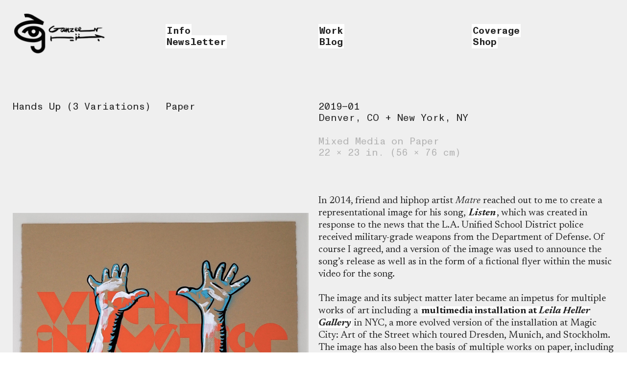

--- FILE ---
content_type: text/html; charset=UTF-8
request_url: https://ganzeer.com/Hands-Up-3-Variations
body_size: 35656
content:
<!DOCTYPE html>
<!-- 

        Running on cargo.site

-->
<html lang="en" data-predefined-style="true" data-css-presets="true" data-css-preset data-typography-preset>
	<head>
<script>
				var __cargo_context__ = 'live';
				var __cargo_js_ver__ = 'c=2806793921';
				var __cargo_maint__ = false;
				
				
			</script>
					<meta http-equiv="X-UA-Compatible" content="IE=edge,chrome=1">
		<meta http-equiv="Content-Type" content="text/html; charset=utf-8">
		<meta name="viewport" content="initial-scale=1.0, maximum-scale=1.0, user-scalable=no">
		
			<meta name="robots" content="index,follow">
		<title>Hands Up (3 Variations) — Ganzeer</title>
		<meta name="description" content="Hands Up (3 Variations)Paper2019—01 Denver, CO + New York, NY Mixed Media on Paper 22 x 23 in. (56 x 76 cm) In 2014, friend and hiphop artist...">
				<meta name="twitter:card" content="summary_large_image">
		<meta name="twitter:title" content="Hands Up (3 Variations) — Ganzeer">
		<meta name="twitter:description" content="Hands Up (3 Variations)Paper2019—01 Denver, CO + New York, NY Mixed Media on Paper 22 x 23 in. (56 x 76 cm) In 2014, friend and hiphop artist...">
		<meta name="twitter:image" content="https://freight.cargo.site/w/1200/i/847103f39b7d24a1ae6e80854a07db6ccfa0912182646915732b95a1201bb94b/DSC00288-2.JPG">
		<meta property="og:locale" content="en_US">
		<meta property="og:title" content="Hands Up (3 Variations) — Ganzeer">
		<meta property="og:description" content="Hands Up (3 Variations)Paper2019—01 Denver, CO + New York, NY Mixed Media on Paper 22 x 23 in. (56 x 76 cm) In 2014, friend and hiphop artist...">
		<meta property="og:url" content="https://ganzeer.com/Hands-Up-3-Variations">
		<meta property="og:image" content="https://freight.cargo.site/w/1200/i/847103f39b7d24a1ae6e80854a07db6ccfa0912182646915732b95a1201bb94b/DSC00288-2.JPG">
		<meta property="og:type" content="website">

		<link rel="preconnect" href="https://static.cargo.site" crossorigin>
		<link rel="preconnect" href="https://freight.cargo.site" crossorigin>

		<link rel="preconnect" href="https://fonts.gstatic.com" crossorigin>
				<link rel="preconnect" href="https://type.cargo.site" crossorigin>

		<!--<link rel="preload" href="https://static.cargo.site/assets/social/IconFont-Regular-0.9.3.woff2" as="font" type="font/woff" crossorigin>-->

		

		<link href="https://freight.cargo.site/t/original/i/a2ca8e955a5fbf92007f309fb664d2145c554e40e1cdecd0c611877e4b5892db/logo_ganeer_favicon.ico" rel="shortcut icon">
		<link href="https://ganzeer.com/rss" rel="alternate" type="application/rss+xml" title="Ganzeer feed">

		<link href="//fonts.googleapis.com/css?family=Newsreader:200,200italic,300,300italic,400,400italic,500,500italic,600,600italic,700,700italic,800,800italic&c=2806793921&" id="" rel="stylesheet" type="text/css" />
<link href="https://ganzeer.com/stylesheet?c=2806793921&1768227428" id="member_stylesheet" rel="stylesheet" type="text/css" />
<style id="">@font-face{font-family:Icons;src:url(https://static.cargo.site/assets/social/IconFont-Regular-0.9.3.woff2);unicode-range:U+E000-E15C,U+F0000,U+FE0E}@font-face{font-family:Icons;src:url(https://static.cargo.site/assets/social/IconFont-Regular-0.9.3.woff2);font-weight:240;unicode-range:U+E000-E15C,U+F0000,U+FE0E}@font-face{font-family:Icons;src:url(https://static.cargo.site/assets/social/IconFont-Regular-0.9.3.woff2);unicode-range:U+E000-E15C,U+F0000,U+FE0E;font-weight:400}@font-face{font-family:Icons;src:url(https://static.cargo.site/assets/social/IconFont-Regular-0.9.3.woff2);unicode-range:U+E000-E15C,U+F0000,U+FE0E;font-weight:600}@font-face{font-family:Icons;src:url(https://static.cargo.site/assets/social/IconFont-Regular-0.9.3.woff2);unicode-range:U+E000-E15C,U+F0000,U+FE0E;font-weight:800}@font-face{font-family:Icons;src:url(https://static.cargo.site/assets/social/IconFont-Regular-0.9.3.woff2);unicode-range:U+E000-E15C,U+F0000,U+FE0E;font-style:italic}@font-face{font-family:Icons;src:url(https://static.cargo.site/assets/social/IconFont-Regular-0.9.3.woff2);unicode-range:U+E000-E15C,U+F0000,U+FE0E;font-weight:200;font-style:italic}@font-face{font-family:Icons;src:url(https://static.cargo.site/assets/social/IconFont-Regular-0.9.3.woff2);unicode-range:U+E000-E15C,U+F0000,U+FE0E;font-weight:400;font-style:italic}@font-face{font-family:Icons;src:url(https://static.cargo.site/assets/social/IconFont-Regular-0.9.3.woff2);unicode-range:U+E000-E15C,U+F0000,U+FE0E;font-weight:600;font-style:italic}@font-face{font-family:Icons;src:url(https://static.cargo.site/assets/social/IconFont-Regular-0.9.3.woff2);unicode-range:U+E000-E15C,U+F0000,U+FE0E;font-weight:800;font-style:italic}body.iconfont-loading,body.iconfont-loading *{color:transparent!important}body{-moz-osx-font-smoothing:grayscale;-webkit-font-smoothing:antialiased;-webkit-text-size-adjust:none}body.no-scroll{overflow:hidden}/*!
 * Content
 */.page{word-wrap:break-word}:focus{outline:0}.pointer-events-none{pointer-events:none}.pointer-events-auto{pointer-events:auto}.pointer-events-none .page_content .audio-player,.pointer-events-none .page_content .shop_product,.pointer-events-none .page_content a,.pointer-events-none .page_content audio,.pointer-events-none .page_content button,.pointer-events-none .page_content details,.pointer-events-none .page_content iframe,.pointer-events-none .page_content img,.pointer-events-none .page_content input,.pointer-events-none .page_content video{pointer-events:auto}.pointer-events-none .page_content *>a,.pointer-events-none .page_content>a{position:relative}s *{text-transform:inherit}#toolset{position:fixed;bottom:10px;right:10px;z-index:8}.mobile #toolset,.template_site_inframe #toolset{display:none}#toolset a{display:block;height:24px;width:24px;margin:0;padding:0;text-decoration:none;background:rgba(0,0,0,.2)}#toolset a:hover{background:rgba(0,0,0,.8)}[data-adminview] #toolset a,[data-adminview] #toolset_admin a{background:rgba(0,0,0,.04);pointer-events:none;cursor:default}#toolset_admin a:active{background:rgba(0,0,0,.7)}#toolset_admin a svg>*{transform:scale(1.1) translate(0,-.5px);transform-origin:50% 50%}#toolset_admin a svg{pointer-events:none;width:100%!important;height:auto!important}#following-container{overflow:auto;-webkit-overflow-scrolling:touch}#following-container iframe{height:100%;width:100%;position:absolute;top:0;left:0;right:0;bottom:0}:root{--following-width:-400px;--following-animation-duration:450ms}@keyframes following-open{0%{transform:translateX(0)}100%{transform:translateX(var(--following-width))}}@keyframes following-open-inverse{0%{transform:translateX(0)}100%{transform:translateX(calc(-1 * var(--following-width)))}}@keyframes following-close{0%{transform:translateX(var(--following-width))}100%{transform:translateX(0)}}@keyframes following-close-inverse{0%{transform:translateX(calc(-1 * var(--following-width)))}100%{transform:translateX(0)}}body.animate-left{animation:following-open var(--following-animation-duration);animation-fill-mode:both;animation-timing-function:cubic-bezier(.24,1,.29,1)}#following-container.animate-left{animation:following-close-inverse var(--following-animation-duration);animation-fill-mode:both;animation-timing-function:cubic-bezier(.24,1,.29,1)}#following-container.animate-left #following-frame{animation:following-close var(--following-animation-duration);animation-fill-mode:both;animation-timing-function:cubic-bezier(.24,1,.29,1)}body.animate-right{animation:following-close var(--following-animation-duration);animation-fill-mode:both;animation-timing-function:cubic-bezier(.24,1,.29,1)}#following-container.animate-right{animation:following-open-inverse var(--following-animation-duration);animation-fill-mode:both;animation-timing-function:cubic-bezier(.24,1,.29,1)}#following-container.animate-right #following-frame{animation:following-open var(--following-animation-duration);animation-fill-mode:both;animation-timing-function:cubic-bezier(.24,1,.29,1)}.slick-slider{position:relative;display:block;-moz-box-sizing:border-box;box-sizing:border-box;-webkit-user-select:none;-moz-user-select:none;-ms-user-select:none;user-select:none;-webkit-touch-callout:none;-khtml-user-select:none;-ms-touch-action:pan-y;touch-action:pan-y;-webkit-tap-highlight-color:transparent}.slick-list{position:relative;display:block;overflow:hidden;margin:0;padding:0}.slick-list:focus{outline:0}.slick-list.dragging{cursor:pointer;cursor:hand}.slick-slider .slick-list,.slick-slider .slick-track{transform:translate3d(0,0,0);will-change:transform}.slick-track{position:relative;top:0;left:0;display:block}.slick-track:after,.slick-track:before{display:table;content:'';width:1px;height:1px;margin-top:-1px;margin-left:-1px}.slick-track:after{clear:both}.slick-loading .slick-track{visibility:hidden}.slick-slide{display:none;float:left;height:100%;min-height:1px}[dir=rtl] .slick-slide{float:right}.content .slick-slide img{display:inline-block}.content .slick-slide img:not(.image-zoom){cursor:pointer}.content .scrub .slick-list,.content .scrub .slick-slide img:not(.image-zoom){cursor:ew-resize}body.slideshow-scrub-dragging *{cursor:ew-resize!important}.content .slick-slide img:not([src]),.content .slick-slide img[src='']{width:100%;height:auto}.slick-slide.slick-loading img{display:none}.slick-slide.dragging img{pointer-events:none}.slick-initialized .slick-slide{display:block}.slick-loading .slick-slide{visibility:hidden}.slick-vertical .slick-slide{display:block;height:auto;border:1px solid transparent}.slick-arrow.slick-hidden{display:none}.slick-arrow{position:absolute;z-index:9;width:0;top:0;height:100%;cursor:pointer;will-change:opacity;-webkit-transition:opacity 333ms cubic-bezier(.4,0,.22,1);transition:opacity 333ms cubic-bezier(.4,0,.22,1)}.slick-arrow.hidden{opacity:0}.slick-arrow svg{position:absolute;width:36px;height:36px;top:0;left:0;right:0;bottom:0;margin:auto;transform:translate(.25px,.25px)}.slick-arrow svg.right-arrow{transform:translate(.25px,.25px) scaleX(-1)}.slick-arrow svg:active{opacity:.75}.slick-arrow svg .arrow-shape{fill:none!important;stroke:#fff;stroke-linecap:square}.slick-arrow svg .arrow-outline{fill:none!important;stroke-width:2.5px;stroke:rgba(0,0,0,.6);stroke-linecap:square}.slick-arrow.slick-next{right:0;text-align:right}.slick-next svg,.wallpaper-navigation .slick-next svg{margin-right:10px}.mobile .slick-next svg{margin-right:10px}.slick-arrow.slick-prev{text-align:left}.slick-prev svg,.wallpaper-navigation .slick-prev svg{margin-left:10px}.mobile .slick-prev svg{margin-left:10px}.loading_animation{display:none;vertical-align:middle;z-index:15;line-height:0;pointer-events:none;border-radius:100%}.loading_animation.hidden{display:none}.loading_animation.pulsing{opacity:0;display:inline-block;animation-delay:.1s;-webkit-animation-delay:.1s;-moz-animation-delay:.1s;animation-duration:12s;animation-iteration-count:infinite;animation:fade-pulse-in .5s ease-in-out;-moz-animation:fade-pulse-in .5s ease-in-out;-webkit-animation:fade-pulse-in .5s ease-in-out;-webkit-animation-fill-mode:forwards;-moz-animation-fill-mode:forwards;animation-fill-mode:forwards}.loading_animation.pulsing.no-delay{animation-delay:0s;-webkit-animation-delay:0s;-moz-animation-delay:0s}.loading_animation div{border-radius:100%}.loading_animation div svg{max-width:100%;height:auto}.loading_animation div,.loading_animation div svg{width:20px;height:20px}.loading_animation.full-width svg{width:100%;height:auto}.loading_animation.full-width.big svg{width:100px;height:100px}.loading_animation div svg>*{fill:#ccc}.loading_animation div{-webkit-animation:spin-loading 12s ease-out;-webkit-animation-iteration-count:infinite;-moz-animation:spin-loading 12s ease-out;-moz-animation-iteration-count:infinite;animation:spin-loading 12s ease-out;animation-iteration-count:infinite}.loading_animation.hidden{display:none}[data-backdrop] .loading_animation{position:absolute;top:15px;left:15px;z-index:99}.loading_animation.position-absolute.middle{top:calc(50% - 10px);left:calc(50% - 10px)}.loading_animation.position-absolute.topleft{top:0;left:0}.loading_animation.position-absolute.middleright{top:calc(50% - 10px);right:1rem}.loading_animation.position-absolute.middleleft{top:calc(50% - 10px);left:1rem}.loading_animation.gray div svg>*{fill:#999}.loading_animation.gray-dark div svg>*{fill:#666}.loading_animation.gray-darker div svg>*{fill:#555}.loading_animation.gray-light div svg>*{fill:#ccc}.loading_animation.white div svg>*{fill:rgba(255,255,255,.85)}.loading_animation.blue div svg>*{fill:#698fff}.loading_animation.inline{display:inline-block;margin-bottom:.5ex}.loading_animation.inline.left{margin-right:.5ex}@-webkit-keyframes fade-pulse-in{0%{opacity:0}50%{opacity:.5}100%{opacity:1}}@-moz-keyframes fade-pulse-in{0%{opacity:0}50%{opacity:.5}100%{opacity:1}}@keyframes fade-pulse-in{0%{opacity:0}50%{opacity:.5}100%{opacity:1}}@-webkit-keyframes pulsate{0%{opacity:1}50%{opacity:0}100%{opacity:1}}@-moz-keyframes pulsate{0%{opacity:1}50%{opacity:0}100%{opacity:1}}@keyframes pulsate{0%{opacity:1}50%{opacity:0}100%{opacity:1}}@-webkit-keyframes spin-loading{0%{transform:rotate(0)}9%{transform:rotate(1050deg)}18%{transform:rotate(-1090deg)}20%{transform:rotate(-1080deg)}23%{transform:rotate(-1080deg)}28%{transform:rotate(-1095deg)}29%{transform:rotate(-1065deg)}34%{transform:rotate(-1080deg)}35%{transform:rotate(-1050deg)}40%{transform:rotate(-1065deg)}41%{transform:rotate(-1035deg)}44%{transform:rotate(-1035deg)}47%{transform:rotate(-2160deg)}50%{transform:rotate(-2160deg)}56%{transform:rotate(45deg)}60%{transform:rotate(45deg)}80%{transform:rotate(6120deg)}100%{transform:rotate(0)}}@keyframes spin-loading{0%{transform:rotate(0)}9%{transform:rotate(1050deg)}18%{transform:rotate(-1090deg)}20%{transform:rotate(-1080deg)}23%{transform:rotate(-1080deg)}28%{transform:rotate(-1095deg)}29%{transform:rotate(-1065deg)}34%{transform:rotate(-1080deg)}35%{transform:rotate(-1050deg)}40%{transform:rotate(-1065deg)}41%{transform:rotate(-1035deg)}44%{transform:rotate(-1035deg)}47%{transform:rotate(-2160deg)}50%{transform:rotate(-2160deg)}56%{transform:rotate(45deg)}60%{transform:rotate(45deg)}80%{transform:rotate(6120deg)}100%{transform:rotate(0)}}[grid-row]{align-items:flex-start;box-sizing:border-box;display:-webkit-box;display:-webkit-flex;display:-ms-flexbox;display:flex;-webkit-flex-wrap:wrap;-ms-flex-wrap:wrap;flex-wrap:wrap}[grid-col]{box-sizing:border-box}[grid-row] [grid-col].empty:after{content:"\0000A0";cursor:text}body.mobile[data-adminview=content-editproject] [grid-row] [grid-col].empty:after{display:none}[grid-col=auto]{-webkit-box-flex:1;-webkit-flex:1;-ms-flex:1;flex:1}[grid-col=x12]{width:100%}[grid-col=x11]{width:50%}[grid-col=x10]{width:33.33%}[grid-col=x9]{width:25%}[grid-col=x8]{width:20%}[grid-col=x7]{width:16.666666667%}[grid-col=x6]{width:14.285714286%}[grid-col=x5]{width:12.5%}[grid-col=x4]{width:11.111111111%}[grid-col=x3]{width:10%}[grid-col=x2]{width:9.090909091%}[grid-col=x1]{width:8.333333333%}[grid-col="1"]{width:8.33333%}[grid-col="2"]{width:16.66667%}[grid-col="3"]{width:25%}[grid-col="4"]{width:33.33333%}[grid-col="5"]{width:41.66667%}[grid-col="6"]{width:50%}[grid-col="7"]{width:58.33333%}[grid-col="8"]{width:66.66667%}[grid-col="9"]{width:75%}[grid-col="10"]{width:83.33333%}[grid-col="11"]{width:91.66667%}[grid-col="12"]{width:100%}body.mobile [grid-responsive] [grid-col]{width:100%;-webkit-box-flex:none;-webkit-flex:none;-ms-flex:none;flex:none}[data-ce-host=true][contenteditable=true] [grid-pad]{pointer-events:none}[data-ce-host=true][contenteditable=true] [grid-pad]>*{pointer-events:auto}[grid-pad="0"]{padding:0}[grid-pad="0.25"]{padding:.125rem}[grid-pad="0.5"]{padding:.25rem}[grid-pad="0.75"]{padding:.375rem}[grid-pad="1"]{padding:.5rem}[grid-pad="1.25"]{padding:.625rem}[grid-pad="1.5"]{padding:.75rem}[grid-pad="1.75"]{padding:.875rem}[grid-pad="2"]{padding:1rem}[grid-pad="2.5"]{padding:1.25rem}[grid-pad="3"]{padding:1.5rem}[grid-pad="3.5"]{padding:1.75rem}[grid-pad="4"]{padding:2rem}[grid-pad="5"]{padding:2.5rem}[grid-pad="6"]{padding:3rem}[grid-pad="7"]{padding:3.5rem}[grid-pad="8"]{padding:4rem}[grid-pad="9"]{padding:4.5rem}[grid-pad="10"]{padding:5rem}[grid-gutter="0"]{margin:0}[grid-gutter="0.5"]{margin:-.25rem}[grid-gutter="1"]{margin:-.5rem}[grid-gutter="1.5"]{margin:-.75rem}[grid-gutter="2"]{margin:-1rem}[grid-gutter="2.5"]{margin:-1.25rem}[grid-gutter="3"]{margin:-1.5rem}[grid-gutter="3.5"]{margin:-1.75rem}[grid-gutter="4"]{margin:-2rem}[grid-gutter="5"]{margin:-2.5rem}[grid-gutter="6"]{margin:-3rem}[grid-gutter="7"]{margin:-3.5rem}[grid-gutter="8"]{margin:-4rem}[grid-gutter="10"]{margin:-5rem}[grid-gutter="12"]{margin:-6rem}[grid-gutter="14"]{margin:-7rem}[grid-gutter="16"]{margin:-8rem}[grid-gutter="18"]{margin:-9rem}[grid-gutter="20"]{margin:-10rem}small{max-width:100%;text-decoration:inherit}img:not([src]),img[src='']{outline:1px solid rgba(177,177,177,.4);outline-offset:-1px;content:url([data-uri])}img.image-zoom{cursor:-webkit-zoom-in;cursor:-moz-zoom-in;cursor:zoom-in}#imprimatur{color:#333;font-size:10px;font-family:-apple-system,BlinkMacSystemFont,"Segoe UI",Roboto,Oxygen,Ubuntu,Cantarell,"Open Sans","Helvetica Neue",sans-serif,"Sans Serif",Icons;/*!System*/position:fixed;opacity:.3;right:-28px;bottom:160px;transform:rotate(270deg);-ms-transform:rotate(270deg);-webkit-transform:rotate(270deg);z-index:8;text-transform:uppercase;color:#999;opacity:.5;padding-bottom:2px;text-decoration:none}.mobile #imprimatur{display:none}bodycopy cargo-link a{font-family:-apple-system,BlinkMacSystemFont,"Segoe UI",Roboto,Oxygen,Ubuntu,Cantarell,"Open Sans","Helvetica Neue",sans-serif,"Sans Serif",Icons;/*!System*/font-size:12px;font-style:normal;font-weight:400;transform:rotate(270deg);text-decoration:none;position:fixed!important;right:-27px;bottom:100px;text-decoration:none;letter-spacing:normal;background:0 0;border:0;border-bottom:0;outline:0}/*! PhotoSwipe Default UI CSS by Dmitry Semenov | photoswipe.com | MIT license */.pswp--has_mouse .pswp__button--arrow--left,.pswp--has_mouse .pswp__button--arrow--right,.pswp__ui{visibility:visible}.pswp--minimal--dark .pswp__top-bar,.pswp__button{background:0 0}.pswp,.pswp__bg,.pswp__container,.pswp__img--placeholder,.pswp__zoom-wrap,.quick-view-navigation{-webkit-backface-visibility:hidden}.pswp__button{cursor:pointer;opacity:1;-webkit-appearance:none;transition:opacity .2s;-webkit-box-shadow:none;box-shadow:none}.pswp__button-close>svg{top:10px;right:10px;margin-left:auto}.pswp--touch .quick-view-navigation{display:none}.pswp__ui{-webkit-font-smoothing:auto;opacity:1;z-index:1550}.quick-view-navigation{will-change:opacity;-webkit-transition:opacity 333ms cubic-bezier(.4,0,.22,1);transition:opacity 333ms cubic-bezier(.4,0,.22,1)}.quick-view-navigation .pswp__group .pswp__button{pointer-events:auto}.pswp__button>svg{position:absolute;width:36px;height:36px}.quick-view-navigation .pswp__group:active svg{opacity:.75}.pswp__button svg .shape-shape{fill:#fff}.pswp__button svg .shape-outline{fill:#000}.pswp__button-prev>svg{top:0;bottom:0;left:10px;margin:auto}.pswp__button-next>svg{top:0;bottom:0;right:10px;margin:auto}.quick-view-navigation .pswp__group .pswp__button-prev{position:absolute;left:0;top:0;width:0;height:100%}.quick-view-navigation .pswp__group .pswp__button-next{position:absolute;right:0;top:0;width:0;height:100%}.quick-view-navigation .close-button,.quick-view-navigation .left-arrow,.quick-view-navigation .right-arrow{transform:translate(.25px,.25px)}.quick-view-navigation .right-arrow{transform:translate(.25px,.25px) scaleX(-1)}.pswp__button svg .shape-outline{fill:transparent!important;stroke:#000;stroke-width:2.5px;stroke-linecap:square}.pswp__button svg .shape-shape{fill:transparent!important;stroke:#fff;stroke-width:1.5px;stroke-linecap:square}.pswp__bg,.pswp__scroll-wrap,.pswp__zoom-wrap{width:100%;position:absolute}.quick-view-navigation .pswp__group .pswp__button-close{margin:0}.pswp__container,.pswp__item,.pswp__zoom-wrap{right:0;bottom:0;top:0;position:absolute;left:0}.pswp__ui--hidden .pswp__button{opacity:.001}.pswp__ui--hidden .pswp__button,.pswp__ui--hidden .pswp__button *{pointer-events:none}.pswp .pswp__ui.pswp__ui--displaynone{display:none}.pswp__element--disabled{display:none!important}/*! PhotoSwipe main CSS by Dmitry Semenov | photoswipe.com | MIT license */.pswp{position:fixed;display:none;height:100%;width:100%;top:0;left:0;right:0;bottom:0;margin:auto;-ms-touch-action:none;touch-action:none;z-index:9999999;-webkit-text-size-adjust:100%;line-height:initial;letter-spacing:initial;outline:0}.pswp img{max-width:none}.pswp--zoom-disabled .pswp__img{cursor:default!important}.pswp--animate_opacity{opacity:.001;will-change:opacity;-webkit-transition:opacity 333ms cubic-bezier(.4,0,.22,1);transition:opacity 333ms cubic-bezier(.4,0,.22,1)}.pswp--open{display:block}.pswp--zoom-allowed .pswp__img{cursor:-webkit-zoom-in;cursor:-moz-zoom-in;cursor:zoom-in}.pswp--zoomed-in .pswp__img{cursor:-webkit-grab;cursor:-moz-grab;cursor:grab}.pswp--dragging .pswp__img{cursor:-webkit-grabbing;cursor:-moz-grabbing;cursor:grabbing}.pswp__bg{left:0;top:0;height:100%;opacity:0;transform:translateZ(0);will-change:opacity}.pswp__scroll-wrap{left:0;top:0;height:100%}.pswp__container,.pswp__zoom-wrap{-ms-touch-action:none;touch-action:none}.pswp__container,.pswp__img{-webkit-user-select:none;-moz-user-select:none;-ms-user-select:none;user-select:none;-webkit-tap-highlight-color:transparent;-webkit-touch-callout:none}.pswp__zoom-wrap{-webkit-transform-origin:left top;-ms-transform-origin:left top;transform-origin:left top;-webkit-transition:-webkit-transform 222ms cubic-bezier(.4,0,.22,1);transition:transform 222ms cubic-bezier(.4,0,.22,1)}.pswp__bg{-webkit-transition:opacity 222ms cubic-bezier(.4,0,.22,1);transition:opacity 222ms cubic-bezier(.4,0,.22,1)}.pswp--animated-in .pswp__bg,.pswp--animated-in .pswp__zoom-wrap{-webkit-transition:none;transition:none}.pswp--hide-overflow .pswp__scroll-wrap,.pswp--hide-overflow.pswp{overflow:hidden}.pswp__img{position:absolute;width:auto;height:auto;top:0;left:0}.pswp__img--placeholder--blank{background:#222}.pswp--ie .pswp__img{width:100%!important;height:auto!important;left:0;top:0}.pswp__ui--idle{opacity:0}.pswp__error-msg{position:absolute;left:0;top:50%;width:100%;text-align:center;font-size:14px;line-height:16px;margin-top:-8px;color:#ccc}.pswp__error-msg a{color:#ccc;text-decoration:underline}.pswp__error-msg{font-family:-apple-system,BlinkMacSystemFont,"Segoe UI",Roboto,Oxygen,Ubuntu,Cantarell,"Open Sans","Helvetica Neue",sans-serif}.quick-view.mouse-down .iframe-item{pointer-events:none!important}.quick-view-caption-positioner{pointer-events:none;width:100%;height:100%}.quick-view-caption-wrapper{margin:auto;position:absolute;bottom:0;left:0;right:0}.quick-view-horizontal-align-left .quick-view-caption-wrapper{margin-left:0}.quick-view-horizontal-align-right .quick-view-caption-wrapper{margin-right:0}[data-quick-view-caption]{transition:.1s opacity ease-in-out;position:absolute;bottom:0;left:0;right:0}.quick-view-horizontal-align-left [data-quick-view-caption]{text-align:left}.quick-view-horizontal-align-right [data-quick-view-caption]{text-align:right}.quick-view-caption{transition:.1s opacity ease-in-out}.quick-view-caption>*{display:inline-block}.quick-view-caption *{pointer-events:auto}.quick-view-caption.hidden{opacity:0}.shop_product .dropdown_wrapper{flex:0 0 100%;position:relative}.shop_product select{appearance:none;-moz-appearance:none;-webkit-appearance:none;outline:0;-webkit-font-smoothing:antialiased;-moz-osx-font-smoothing:grayscale;cursor:pointer;border-radius:0;white-space:nowrap;overflow:hidden!important;text-overflow:ellipsis}.shop_product select.dropdown::-ms-expand{display:none}.shop_product a{cursor:pointer;border-bottom:none;text-decoration:none}.shop_product a.out-of-stock{pointer-events:none}body.audio-player-dragging *{cursor:ew-resize!important}.audio-player{display:inline-flex;flex:1 0 calc(100% - 2px);width:calc(100% - 2px)}.audio-player .button{height:100%;flex:0 0 3.3rem;display:flex}.audio-player .separator{left:3.3rem;height:100%}.audio-player .buffer{width:0%;height:100%;transition:left .3s linear,width .3s linear}.audio-player.seeking .buffer{transition:left 0s,width 0s}.audio-player.seeking{user-select:none;-webkit-user-select:none;cursor:ew-resize}.audio-player.seeking *{user-select:none;-webkit-user-select:none;cursor:ew-resize}.audio-player .bar{overflow:hidden;display:flex;justify-content:space-between;align-content:center;flex-grow:1}.audio-player .progress{width:0%;height:100%;transition:width .3s linear}.audio-player.seeking .progress{transition:width 0s}.audio-player .pause,.audio-player .play{cursor:pointer;height:100%}.audio-player .note-icon{margin:auto 0;order:2;flex:0 1 auto}.audio-player .title{white-space:nowrap;overflow:hidden;text-overflow:ellipsis;pointer-events:none;user-select:none;padding:.5rem 0 .5rem 1rem;margin:auto auto auto 0;flex:0 3 auto;min-width:0;width:100%}.audio-player .total-time{flex:0 1 auto;margin:auto 0}.audio-player .current-time,.audio-player .play-text{flex:0 1 auto;margin:auto 0}.audio-player .stream-anim{user-select:none;margin:auto auto auto 0}.audio-player .stream-anim span{display:inline-block}.audio-player .buffer,.audio-player .current-time,.audio-player .note-svg,.audio-player .play-text,.audio-player .separator,.audio-player .total-time{user-select:none;pointer-events:none}.audio-player .buffer,.audio-player .play-text,.audio-player .progress{position:absolute}.audio-player,.audio-player .bar,.audio-player .button,.audio-player .current-time,.audio-player .note-icon,.audio-player .pause,.audio-player .play,.audio-player .total-time{position:relative}body.mobile .audio-player,body.mobile .audio-player *{-webkit-touch-callout:none}#standalone-admin-frame{border:0;width:400px;position:absolute;right:0;top:0;height:100vh;z-index:99}body[standalone-admin=true] #standalone-admin-frame{transform:translate(0,0)}body[standalone-admin=true] .main_container{width:calc(100% - 400px)}body[standalone-admin=false] #standalone-admin-frame{transform:translate(100%,0)}body[standalone-admin=false] .main_container{width:100%}.toggle_standaloneAdmin{position:fixed;top:0;right:400px;height:40px;width:40px;z-index:999;cursor:pointer;background-color:rgba(0,0,0,.4)}.toggle_standaloneAdmin:active{opacity:.7}body[standalone-admin=false] .toggle_standaloneAdmin{right:0}.toggle_standaloneAdmin *{color:#fff;fill:#fff}.toggle_standaloneAdmin svg{padding:6px;width:100%;height:100%;opacity:.85}body[standalone-admin=false] .toggle_standaloneAdmin #close,body[standalone-admin=true] .toggle_standaloneAdmin #backdropsettings{display:none}.toggle_standaloneAdmin>div{width:100%;height:100%}#admin_toggle_button{position:fixed;top:50%;transform:translate(0,-50%);right:400px;height:36px;width:12px;z-index:999;cursor:pointer;background-color:rgba(0,0,0,.09);padding-left:2px;margin-right:5px}#admin_toggle_button .bar{content:'';background:rgba(0,0,0,.09);position:fixed;width:5px;bottom:0;top:0;z-index:10}#admin_toggle_button:active{background:rgba(0,0,0,.065)}#admin_toggle_button *{color:#fff;fill:#fff}#admin_toggle_button svg{padding:0;width:16px;height:36px;margin-left:1px;opacity:1}#admin_toggle_button svg *{fill:#fff;opacity:1}#admin_toggle_button[data-state=closed] .toggle_admin_close{display:none}#admin_toggle_button[data-state=closed],#admin_toggle_button[data-state=closed] .toggle_admin_open{width:20px;cursor:pointer;margin:0}#admin_toggle_button[data-state=closed] svg{margin-left:2px}#admin_toggle_button[data-state=open] .toggle_admin_open{display:none}select,select *{text-rendering:auto!important}b b{font-weight:inherit}*{-webkit-box-sizing:border-box;-moz-box-sizing:border-box;box-sizing:border-box}customhtml>*{position:relative;z-index:10}body,html{min-height:100vh;margin:0;padding:0}html{touch-action:manipulation;position:relative;background-color:#fff}.main_container{min-height:100vh;width:100%;overflow:hidden}.container{display:-webkit-box;display:-webkit-flex;display:-moz-box;display:-ms-flexbox;display:flex;-webkit-flex-wrap:wrap;-moz-flex-wrap:wrap;-ms-flex-wrap:wrap;flex-wrap:wrap;max-width:100%;width:100%;overflow:visible}.container{align-items:flex-start;-webkit-align-items:flex-start}.page{z-index:2}.page ul li>text-limit{display:block}.content,.content_container,.pinned{-webkit-flex:1 0 auto;-moz-flex:1 0 auto;-ms-flex:1 0 auto;flex:1 0 auto;max-width:100%}.content_container{width:100%}.content_container.full_height{min-height:100vh}.page_background{position:absolute;top:0;left:0;width:100%;height:100%}.page_container{position:relative;overflow:visible;width:100%}.backdrop{position:absolute;top:0;z-index:1;width:100%;height:100%;max-height:100vh}.backdrop>div{position:absolute;top:0;left:0;width:100%;height:100%;-webkit-backface-visibility:hidden;backface-visibility:hidden;transform:translate3d(0,0,0);contain:strict}[data-backdrop].backdrop>div[data-overflowing]{max-height:100vh;position:absolute;top:0;left:0}body.mobile [split-responsive]{display:flex;flex-direction:column}body.mobile [split-responsive] .container{width:100%;order:2}body.mobile [split-responsive] .backdrop{position:relative;height:50vh;width:100%;order:1}body.mobile [split-responsive] [data-auxiliary].backdrop{position:absolute;height:50vh;width:100%;order:1}.page{position:relative;z-index:2}img[data-align=left]{float:left}img[data-align=right]{float:right}[data-rotation]{transform-origin:center center}.content .page_content:not([contenteditable=true]) [data-draggable]{pointer-events:auto!important;backface-visibility:hidden}.preserve-3d{-moz-transform-style:preserve-3d;transform-style:preserve-3d}.content .page_content:not([contenteditable=true]) [data-draggable] iframe{pointer-events:none!important}.dragging-active iframe{pointer-events:none!important}.content .page_content:not([contenteditable=true]) [data-draggable]:active{opacity:1}.content .scroll-transition-fade{transition:transform 1s ease-in-out,opacity .8s ease-in-out}.content .scroll-transition-fade.below-viewport{opacity:0;transform:translateY(40px)}.mobile.full_width .page_container:not([split-layout]) .container_width{width:100%}[data-view=pinned_bottom] .bottom_pin_invisibility{visibility:hidden}.pinned{position:relative;width:100%}.pinned .page_container.accommodate:not(.fixed):not(.overlay){z-index:2}.pinned .page_container.overlay{position:absolute;z-index:4}.pinned .page_container.overlay.fixed{position:fixed}.pinned .page_container.overlay.fixed .page{max-height:100vh;-webkit-overflow-scrolling:touch}.pinned .page_container.overlay.fixed .page.allow-scroll{overflow-y:auto;overflow-x:hidden}.pinned .page_container.overlay.fixed .page.allow-scroll{align-items:flex-start;-webkit-align-items:flex-start}.pinned .page_container .page.allow-scroll::-webkit-scrollbar{width:0;background:0 0;display:none}.pinned.pinned_top .page_container.overlay{left:0;top:0}.pinned.pinned_bottom .page_container.overlay{left:0;bottom:0}div[data-container=set]:empty{margin-top:1px}.thumbnails{position:relative;z-index:1}[thumbnails=grid]{align-items:baseline}[thumbnails=justify] .thumbnail{box-sizing:content-box}[thumbnails][data-padding-zero] .thumbnail{margin-bottom:-1px}[thumbnails=montessori] .thumbnail{pointer-events:auto;position:absolute}[thumbnails] .thumbnail>a{display:block;text-decoration:none}[thumbnails=montessori]{height:0}[thumbnails][data-resizing],[thumbnails][data-resizing] *{cursor:nwse-resize}[thumbnails] .thumbnail .resize-handle{cursor:nwse-resize;width:26px;height:26px;padding:5px;position:absolute;opacity:.75;right:-1px;bottom:-1px;z-index:100}[thumbnails][data-resizing] .resize-handle{display:none}[thumbnails] .thumbnail .resize-handle svg{position:absolute;top:0;left:0}[thumbnails] .thumbnail .resize-handle:hover{opacity:1}[data-can-move].thumbnail .resize-handle svg .resize_path_outline{fill:#fff}[data-can-move].thumbnail .resize-handle svg .resize_path{fill:#000}[thumbnails=montessori] .thumbnail_sizer{height:0;width:100%;position:relative;padding-bottom:100%;pointer-events:none}[thumbnails] .thumbnail img{display:block;min-height:3px;margin-bottom:0}[thumbnails] .thumbnail img:not([src]),img[src=""]{margin:0!important;width:100%;min-height:3px;height:100%!important;position:absolute}[aspect-ratio="1x1"].thumb_image{height:0;padding-bottom:100%;overflow:hidden}[aspect-ratio="4x3"].thumb_image{height:0;padding-bottom:75%;overflow:hidden}[aspect-ratio="16x9"].thumb_image{height:0;padding-bottom:56.25%;overflow:hidden}[thumbnails] .thumb_image{width:100%;position:relative}[thumbnails][thumbnail-vertical-align=top]{align-items:flex-start}[thumbnails][thumbnail-vertical-align=middle]{align-items:center}[thumbnails][thumbnail-vertical-align=bottom]{align-items:baseline}[thumbnails][thumbnail-horizontal-align=left]{justify-content:flex-start}[thumbnails][thumbnail-horizontal-align=middle]{justify-content:center}[thumbnails][thumbnail-horizontal-align=right]{justify-content:flex-end}.thumb_image.default_image>svg{position:absolute;top:0;left:0;bottom:0;right:0;width:100%;height:100%}.thumb_image.default_image{outline:1px solid #ccc;outline-offset:-1px;position:relative}.mobile.full_width [data-view=Thumbnail] .thumbnails_width{width:100%}.content [data-draggable] a:active,.content [data-draggable] img:active{opacity:initial}.content .draggable-dragging{opacity:initial}[data-draggable].draggable_visible{visibility:visible}[data-draggable].draggable_hidden{visibility:hidden}.gallery_card [data-draggable],.marquee [data-draggable]{visibility:inherit}[data-draggable]{visibility:visible;background-color:rgba(0,0,0,.003)}#site_menu_panel_container .image-gallery:not(.initialized){height:0;padding-bottom:100%;min-height:initial}.image-gallery:not(.initialized){min-height:100vh;visibility:hidden;width:100%}.image-gallery .gallery_card img{display:block;width:100%;height:auto}.image-gallery .gallery_card{transform-origin:center}.image-gallery .gallery_card.dragging{opacity:.1;transform:initial!important}.image-gallery:not([image-gallery=slideshow]) .gallery_card iframe:only-child,.image-gallery:not([image-gallery=slideshow]) .gallery_card video:only-child{width:100%;height:100%;top:0;left:0;position:absolute}.image-gallery[image-gallery=slideshow] .gallery_card video[muted][autoplay]:not([controls]),.image-gallery[image-gallery=slideshow] .gallery_card video[muted][data-autoplay]:not([controls]){pointer-events:none}.image-gallery [image-gallery-pad="0"] video:only-child{object-fit:cover;height:calc(100% + 1px)}div.image-gallery>a,div.image-gallery>iframe,div.image-gallery>img,div.image-gallery>video{display:none}[image-gallery-row]{align-items:flex-start;box-sizing:border-box;display:-webkit-box;display:-webkit-flex;display:-ms-flexbox;display:flex;-webkit-flex-wrap:wrap;-ms-flex-wrap:wrap;flex-wrap:wrap}.image-gallery .gallery_card_image{width:100%;position:relative}[data-predefined-style=true] .image-gallery a.gallery_card{display:block;border:none}[image-gallery-col]{box-sizing:border-box}[image-gallery-col=x12]{width:100%}[image-gallery-col=x11]{width:50%}[image-gallery-col=x10]{width:33.33%}[image-gallery-col=x9]{width:25%}[image-gallery-col=x8]{width:20%}[image-gallery-col=x7]{width:16.666666667%}[image-gallery-col=x6]{width:14.285714286%}[image-gallery-col=x5]{width:12.5%}[image-gallery-col=x4]{width:11.111111111%}[image-gallery-col=x3]{width:10%}[image-gallery-col=x2]{width:9.090909091%}[image-gallery-col=x1]{width:8.333333333%}.content .page_content [image-gallery-pad].image-gallery{pointer-events:none}.content .page_content [image-gallery-pad].image-gallery .gallery_card_image>*,.content .page_content [image-gallery-pad].image-gallery .gallery_image_caption{pointer-events:auto}.content .page_content [image-gallery-pad="0"]{padding:0}.content .page_content [image-gallery-pad="0.25"]{padding:.125rem}.content .page_content [image-gallery-pad="0.5"]{padding:.25rem}.content .page_content [image-gallery-pad="0.75"]{padding:.375rem}.content .page_content [image-gallery-pad="1"]{padding:.5rem}.content .page_content [image-gallery-pad="1.25"]{padding:.625rem}.content .page_content [image-gallery-pad="1.5"]{padding:.75rem}.content .page_content [image-gallery-pad="1.75"]{padding:.875rem}.content .page_content [image-gallery-pad="2"]{padding:1rem}.content .page_content [image-gallery-pad="2.5"]{padding:1.25rem}.content .page_content [image-gallery-pad="3"]{padding:1.5rem}.content .page_content [image-gallery-pad="3.5"]{padding:1.75rem}.content .page_content [image-gallery-pad="4"]{padding:2rem}.content .page_content [image-gallery-pad="5"]{padding:2.5rem}.content .page_content [image-gallery-pad="6"]{padding:3rem}.content .page_content [image-gallery-pad="7"]{padding:3.5rem}.content .page_content [image-gallery-pad="8"]{padding:4rem}.content .page_content [image-gallery-pad="9"]{padding:4.5rem}.content .page_content [image-gallery-pad="10"]{padding:5rem}.content .page_content [image-gallery-gutter="0"]{margin:0}.content .page_content [image-gallery-gutter="0.5"]{margin:-.25rem}.content .page_content [image-gallery-gutter="1"]{margin:-.5rem}.content .page_content [image-gallery-gutter="1.5"]{margin:-.75rem}.content .page_content [image-gallery-gutter="2"]{margin:-1rem}.content .page_content [image-gallery-gutter="2.5"]{margin:-1.25rem}.content .page_content [image-gallery-gutter="3"]{margin:-1.5rem}.content .page_content [image-gallery-gutter="3.5"]{margin:-1.75rem}.content .page_content [image-gallery-gutter="4"]{margin:-2rem}.content .page_content [image-gallery-gutter="5"]{margin:-2.5rem}.content .page_content [image-gallery-gutter="6"]{margin:-3rem}.content .page_content [image-gallery-gutter="7"]{margin:-3.5rem}.content .page_content [image-gallery-gutter="8"]{margin:-4rem}.content .page_content [image-gallery-gutter="10"]{margin:-5rem}.content .page_content [image-gallery-gutter="12"]{margin:-6rem}.content .page_content [image-gallery-gutter="14"]{margin:-7rem}.content .page_content [image-gallery-gutter="16"]{margin:-8rem}.content .page_content [image-gallery-gutter="18"]{margin:-9rem}.content .page_content [image-gallery-gutter="20"]{margin:-10rem}[image-gallery=slideshow]:not(.initialized)>*{min-height:1px;opacity:0;min-width:100%}[image-gallery=slideshow][data-constrained-by=height] [image-gallery-vertical-align].slick-track{align-items:flex-start}[image-gallery=slideshow] img.image-zoom:active{opacity:initial}[image-gallery=slideshow].slick-initialized .gallery_card{pointer-events:none}[image-gallery=slideshow].slick-initialized .gallery_card.slick-current{pointer-events:auto}[image-gallery=slideshow] .gallery_card:not(.has_caption){line-height:0}.content .page_content [image-gallery=slideshow].image-gallery>*{pointer-events:auto}.content [image-gallery=slideshow].image-gallery.slick-initialized .gallery_card{overflow:hidden;margin:0;display:flex;flex-flow:row wrap;flex-shrink:0}.content [image-gallery=slideshow].image-gallery.slick-initialized .gallery_card.slick-current{overflow:visible}[image-gallery=slideshow] .gallery_image_caption{opacity:1;transition:opacity .3s;-webkit-transition:opacity .3s;width:100%;margin-left:auto;margin-right:auto;clear:both}[image-gallery-horizontal-align=left] .gallery_image_caption{text-align:left}[image-gallery-horizontal-align=middle] .gallery_image_caption{text-align:center}[image-gallery-horizontal-align=right] .gallery_image_caption{text-align:right}[image-gallery=slideshow][data-slideshow-in-transition] .gallery_image_caption{opacity:0;transition:opacity .3s;-webkit-transition:opacity .3s}[image-gallery=slideshow] .gallery_card_image{width:initial;margin:0;display:inline-block}[image-gallery=slideshow] .gallery_card img{margin:0;display:block}[image-gallery=slideshow][data-exploded]{align-items:flex-start;box-sizing:border-box;display:-webkit-box;display:-webkit-flex;display:-ms-flexbox;display:flex;-webkit-flex-wrap:wrap;-ms-flex-wrap:wrap;flex-wrap:wrap;justify-content:flex-start;align-content:flex-start}[image-gallery=slideshow][data-exploded] .gallery_card{padding:1rem;width:16.666%}[image-gallery=slideshow][data-exploded] .gallery_card_image{height:0;display:block;width:100%}[image-gallery=grid]{align-items:baseline}[image-gallery=grid] .gallery_card.has_caption .gallery_card_image{display:block}[image-gallery=grid] [image-gallery-pad="0"].gallery_card{margin-bottom:-1px}[image-gallery=grid] .gallery_card img{margin:0}[image-gallery=columns] .gallery_card img{margin:0}[image-gallery=justify]{align-items:flex-start}[image-gallery=justify] .gallery_card img{margin:0}[image-gallery=montessori][image-gallery-row]{display:block}[image-gallery=montessori] a.gallery_card,[image-gallery=montessori] div.gallery_card{position:absolute;pointer-events:auto}[image-gallery=montessori][data-can-move] .gallery_card,[image-gallery=montessori][data-can-move] .gallery_card .gallery_card_image,[image-gallery=montessori][data-can-move] .gallery_card .gallery_card_image>*{cursor:move}[image-gallery=montessori]{position:relative;height:0}[image-gallery=freeform] .gallery_card{position:relative}[image-gallery=freeform] [image-gallery-pad="0"].gallery_card{margin-bottom:-1px}[image-gallery-vertical-align]{display:flex;flex-flow:row wrap}[image-gallery-vertical-align].slick-track{display:flex;flex-flow:row nowrap}.image-gallery .slick-list{margin-bottom:-.3px}[image-gallery-vertical-align=top]{align-content:flex-start;align-items:flex-start}[image-gallery-vertical-align=middle]{align-items:center;align-content:center}[image-gallery-vertical-align=bottom]{align-content:flex-end;align-items:flex-end}[image-gallery-horizontal-align=left]{justify-content:flex-start}[image-gallery-horizontal-align=middle]{justify-content:center}[image-gallery-horizontal-align=right]{justify-content:flex-end}.image-gallery[data-resizing],.image-gallery[data-resizing] *{cursor:nwse-resize!important}.image-gallery .gallery_card .resize-handle,.image-gallery .gallery_card .resize-handle *{cursor:nwse-resize!important}.image-gallery .gallery_card .resize-handle{width:26px;height:26px;padding:5px;position:absolute;opacity:.75;right:-1px;bottom:-1px;z-index:10}.image-gallery[data-resizing] .resize-handle{display:none}.image-gallery .gallery_card .resize-handle svg{cursor:nwse-resize!important;position:absolute;top:0;left:0}.image-gallery .gallery_card .resize-handle:hover{opacity:1}[data-can-move].gallery_card .resize-handle svg .resize_path_outline{fill:#fff}[data-can-move].gallery_card .resize-handle svg .resize_path{fill:#000}[image-gallery=montessori] .thumbnail_sizer{height:0;width:100%;position:relative;padding-bottom:100%;pointer-events:none}#site_menu_button{display:block;text-decoration:none;pointer-events:auto;z-index:9;vertical-align:top;cursor:pointer;box-sizing:content-box;font-family:Icons}#site_menu_button.custom_icon{padding:0;line-height:0}#site_menu_button.custom_icon img{width:100%;height:auto}#site_menu_wrapper.disabled #site_menu_button{display:none}#site_menu_wrapper.mobile_only #site_menu_button{display:none}body.mobile #site_menu_wrapper.mobile_only:not(.disabled) #site_menu_button:not(.active){display:block}#site_menu_panel_container[data-type=cargo_menu] #site_menu_panel{display:block;position:fixed;top:0;right:0;bottom:0;left:0;z-index:10;cursor:default}.site_menu{pointer-events:auto;position:absolute;z-index:11;top:0;bottom:0;line-height:0;max-width:400px;min-width:300px;font-size:20px;text-align:left;background:rgba(20,20,20,.95);padding:20px 30px 90px 30px;overflow-y:auto;overflow-x:hidden;display:-webkit-box;display:-webkit-flex;display:-ms-flexbox;display:flex;-webkit-box-orient:vertical;-webkit-box-direction:normal;-webkit-flex-direction:column;-ms-flex-direction:column;flex-direction:column;-webkit-box-pack:start;-webkit-justify-content:flex-start;-ms-flex-pack:start;justify-content:flex-start}body.mobile #site_menu_wrapper .site_menu{-webkit-overflow-scrolling:touch;min-width:auto;max-width:100%;width:100%;padding:20px}#site_menu_wrapper[data-sitemenu-position=bottom-left] #site_menu,#site_menu_wrapper[data-sitemenu-position=top-left] #site_menu{left:0}#site_menu_wrapper[data-sitemenu-position=bottom-right] #site_menu,#site_menu_wrapper[data-sitemenu-position=top-right] #site_menu{right:0}#site_menu_wrapper[data-type=page] .site_menu{right:0;left:0;width:100%;padding:0;margin:0;background:0 0}.site_menu_wrapper.open .site_menu{display:block}.site_menu div{display:block}.site_menu a{text-decoration:none;display:inline-block;color:rgba(255,255,255,.75);max-width:100%;overflow:hidden;white-space:nowrap;text-overflow:ellipsis;line-height:1.4}.site_menu div a.active{color:rgba(255,255,255,.4)}.site_menu div.set-link>a{font-weight:700}.site_menu div.hidden{display:none}.site_menu .close{display:block;position:absolute;top:0;right:10px;font-size:60px;line-height:50px;font-weight:200;color:rgba(255,255,255,.4);cursor:pointer;user-select:none}#site_menu_panel_container .page_container{position:relative;overflow:hidden;background:0 0;z-index:2}#site_menu_panel_container .site_menu_page_wrapper{position:fixed;top:0;left:0;overflow-y:auto;-webkit-overflow-scrolling:touch;height:100%;width:100%;z-index:100}#site_menu_panel_container .site_menu_page_wrapper .backdrop{pointer-events:none}#site_menu_panel_container #site_menu_page_overlay{position:fixed;top:0;right:0;bottom:0;left:0;cursor:default;z-index:1}#shop_button{display:block;text-decoration:none;pointer-events:auto;z-index:9;vertical-align:top;cursor:pointer;box-sizing:content-box;font-family:Icons}#shop_button.custom_icon{padding:0;line-height:0}#shop_button.custom_icon img{width:100%;height:auto}#shop_button.disabled{display:none}.loading[data-loading]{display:none;position:fixed;bottom:8px;left:8px;z-index:100}.new_site_button_wrapper{font-size:1.8rem;font-weight:400;color:rgba(0,0,0,.85);font-family:-apple-system,BlinkMacSystemFont,'Segoe UI',Roboto,Oxygen,Ubuntu,Cantarell,'Open Sans','Helvetica Neue',sans-serif,'Sans Serif',Icons;font-style:normal;line-height:1.4;color:#fff;position:fixed;bottom:0;right:0;z-index:999}body.template_site #toolset{display:none!important}body.mobile .new_site_button{display:none}.new_site_button{display:flex;height:44px;cursor:pointer}.new_site_button .plus{width:44px;height:100%}.new_site_button .plus svg{width:100%;height:100%}.new_site_button .plus svg line{stroke:#000;stroke-width:2px}.new_site_button .plus:after,.new_site_button .plus:before{content:'';width:30px;height:2px}.new_site_button .text{background:#0fce83;display:none;padding:7.5px 15px 7.5px 15px;height:100%;font-size:20px;color:#222}.new_site_button:active{opacity:.8}.new_site_button.show_full .text{display:block}.new_site_button.show_full .plus{display:none}html:not(.admin-wrapper) .template_site #confirm_modal [data-progress] .progress-indicator:after{content:'Generating Site...';padding:7.5px 15px;right:-200px;color:#000}bodycopy svg.marker-overlay,bodycopy svg.marker-overlay *{transform-origin:0 0;-webkit-transform-origin:0 0;box-sizing:initial}bodycopy svg#svgroot{box-sizing:initial}bodycopy svg.marker-overlay{padding:inherit;position:absolute;left:0;top:0;width:100%;height:100%;min-height:1px;overflow:visible;pointer-events:none;z-index:999}bodycopy svg.marker-overlay *{pointer-events:initial}bodycopy svg.marker-overlay text{letter-spacing:initial}bodycopy svg.marker-overlay a{cursor:pointer}.marquee:not(.torn-down){overflow:hidden;width:100%;position:relative;padding-bottom:.25em;padding-top:.25em;margin-bottom:-.25em;margin-top:-.25em;contain:layout}.marquee .marquee_contents{will-change:transform;display:flex;flex-direction:column}.marquee[behavior][direction].torn-down{white-space:normal}.marquee[behavior=bounce] .marquee_contents{display:block;float:left;clear:both}.marquee[behavior=bounce] .marquee_inner{display:block}.marquee[behavior=bounce][direction=vertical] .marquee_contents{width:100%}.marquee[behavior=bounce][direction=diagonal] .marquee_inner:last-child,.marquee[behavior=bounce][direction=vertical] .marquee_inner:last-child{position:relative;visibility:hidden}.marquee[behavior=bounce][direction=horizontal],.marquee[behavior=scroll][direction=horizontal]{white-space:pre}.marquee[behavior=scroll][direction=horizontal] .marquee_contents{display:inline-flex;white-space:nowrap;min-width:100%}.marquee[behavior=scroll][direction=horizontal] .marquee_inner{min-width:100%}.marquee[behavior=scroll] .marquee_inner:first-child{will-change:transform;position:absolute;width:100%;top:0;left:0}.cycle{display:none}</style>
<script type="text/json" data-set="defaults" >{"current_offset":0,"current_page":1,"cargo_url":"ganzeer","is_domain":true,"is_mobile":false,"is_tablet":false,"is_phone":false,"api_path":"https:\/\/ganzeer.com\/_api","is_editor":false,"is_template":false,"is_direct_link":true,"direct_link_pid":9358765}</script>
<script type="text/json" data-set="DisplayOptions" >{"user_id":39561,"pagination_count":24,"title_in_project":true,"disable_project_scroll":false,"learning_cargo_seen":true,"resource_url":null,"use_sets":null,"sets_are_clickable":null,"set_links_position":null,"sticky_pages":null,"total_projects":0,"slideshow_responsive":false,"slideshow_thumbnails_header":true,"layout_options":{"content_position":"left_cover","content_width":"100","content_margin":"5","main_margin":"2.5","text_alignment":"text_left","vertical_position":"vertical_top","bgcolor":"rgb(239, 239, 239)","WebFontConfig":{"system":{"families":{"-apple-system":{"variants":["n4"]}}},"google":{"families":{"Newsreader":{"variants":["200","200italic","300","300italic","400","400italic","500","500italic","600","600italic","700","700italic","800","800italic"]}}},"cargo":{"families":{"Monument Grotesk Mono Variable":{"variants":["n2","n3","n4","n5","n7","n8","n9","i4"]},"Monument Grotesk Variable":{"variants":["n2","n3","n4","n5","n7","n8","n9","n10","i4"]}}}},"links_orientation":"links_horizontal","viewport_size":"phone","mobile_zoom":"20","mobile_view":"desktop","mobile_padding":"-3.5","mobile_formatting":false,"width_unit":"rem","text_width":"66","is_feed":false,"limit_vertical_images":false,"image_zoom":true,"mobile_images_full_width":false,"responsive_columns":"1","responsive_thumbnails_padding":"0.7","enable_sitemenu":false,"sitemenu_mobileonly":false,"menu_position":"top-left","sitemenu_option":"cargo_menu","responsive_row_height":"75","advanced_padding_enabled":false,"main_margin_top":"2.5","main_margin_right":"2.5","main_margin_bottom":"2.5","main_margin_left":"2.5","mobile_pages_full_width":true,"scroll_transition":false,"image_full_zoom":false,"quick_view_height":"100","quick_view_width":"100","quick_view_alignment":"quick_view_center_center","advanced_quick_view_padding_enabled":false,"quick_view_padding":"2.5","quick_view_padding_top":"2.5","quick_view_padding_bottom":"2.5","quick_view_padding_left":"2.5","quick_view_padding_right":"2.5","quick_content_alignment":"quick_content_center_center","close_quick_view_on_scroll":true,"show_quick_view_ui":true,"quick_view_bgcolor":"","quick_view_caption":false},"element_sort":{"no-group":[{"name":"Navigation","isActive":true},{"name":"Header Text","isActive":true},{"name":"Content","isActive":true},{"name":"Header Image","isActive":false}]},"site_menu_options":{"display_type":"cargo_menu","enable":false,"mobile_only":true,"position":"top-right","single_page_id":null,"icon":"\ue131","show_homepage":true,"single_page_url":"Menu","custom_icon":false},"ecommerce_options":{"enable_ecommerce_button":false,"shop_button_position":"top-right","shop_icon":"\ue138","custom_icon":false,"shop_icon_text":"Cart &lt;(#)&gt;","icon":"","enable_geofencing":false,"enabled_countries":["AF","AX","AL","DZ","AS","AD","AO","AI","AQ","AG","AR","AM","AW","AU","AT","AZ","BS","BH","BD","BB","BY","BE","BZ","BJ","BM","BT","BO","BQ","BA","BW","BV","BR","IO","BN","BG","BF","BI","KH","CM","CA","CV","KY","CF","TD","CL","CN","CX","CC","CO","KM","CG","CD","CK","CR","CI","HR","CU","CW","CY","CZ","DK","DJ","DM","DO","EC","EG","SV","GQ","ER","EE","ET","FK","FO","FJ","FI","FR","GF","PF","TF","GA","GM","GE","DE","GH","GI","GR","GL","GD","GP","GU","GT","GG","GN","GW","GY","HT","HM","VA","HN","HK","HU","IS","IN","ID","IR","IQ","IE","IM","IL","IT","JM","JP","JE","JO","KZ","KE","KI","KP","KR","KW","KG","LA","LV","LB","LS","LR","LY","LI","LT","LU","MO","MK","MG","MW","MY","MV","ML","MT","MH","MQ","MR","MU","YT","MX","FM","MD","MC","MN","ME","MS","MA","MZ","MM","NA","NR","NP","NL","NC","NZ","NI","NE","NG","NU","NF","MP","NO","OM","PK","PW","PS","PA","PG","PY","PE","PH","PN","PL","PT","PR","QA","RE","RO","RU","RW","BL","SH","KN","LC","MF","PM","VC","WS","SM","ST","SA","SN","RS","SC","SL","SG","SX","SK","SI","SB","SO","ZA","GS","SS","ES","LK","SD","SR","SJ","SZ","SE","CH","SY","TW","TJ","TZ","TH","TL","TG","TK","TO","TT","TN","TR","TM","TC","TV","UG","UA","AE","GB","US","UM","UY","UZ","VU","VE","VN","VG","VI","WF","EH","YE","ZM","ZW"]}}</script>
<script type="text/json" data-set="Site" >{"id":"39561","direct_link":"https:\/\/ganzeer.com","display_url":"ganzeer.com","site_url":"ganzeer","account_shop_id":null,"has_ecommerce":false,"has_shop":false,"ecommerce_key_public":null,"cargo_spark_button":false,"following_url":null,"website_title":"Ganzeer","meta_tags":"","meta_description":"","meta_head":"","homepage_id":"9319083","css_url":"https:\/\/ganzeer.com\/stylesheet","rss_url":"https:\/\/ganzeer.com\/rss","js_url":"\/_jsapps\/design\/design.js","favicon_url":"https:\/\/freight.cargo.site\/t\/original\/i\/a2ca8e955a5fbf92007f309fb664d2145c554e40e1cdecd0c611877e4b5892db\/logo_ganeer_favicon.ico","home_url":"https:\/\/cargo.site","auth_url":"https:\/\/cargo.site","profile_url":null,"profile_width":0,"profile_height":0,"social_image_url":null,"social_width":0,"social_height":0,"social_description":"Cargo","social_has_image":false,"social_has_description":false,"site_menu_icon":null,"site_menu_has_image":false,"custom_html":"<customhtml><\/customhtml>","filter":null,"is_editor":false,"use_hi_res":false,"hiq":null,"progenitor_site":"solo","files":{"TSG6_p08-09-prev.jpg":"https:\/\/files.cargocollective.com\/c39561\/TSG6_p08-09-prev.jpg?1656376732","20220519_123916.jpg":"https:\/\/files.cargocollective.com\/c39561\/20220519_123916.jpg?1653452249","fg002.gif":"https:\/\/files.cargocollective.com\/c39561\/fg002.gif?1643322249","bg002.jpg":"https:\/\/files.cargocollective.com\/c39561\/bg002.jpg?1643322245"},"resource_url":"ganzeer.com\/_api\/v0\/site\/39561"}</script>
<script type="text/json" data-set="ScaffoldingData" >{"id":0,"title":"Ganzeer","project_url":0,"set_id":0,"is_homepage":false,"pin":false,"is_set":true,"in_nav":false,"stack":false,"sort":0,"index":0,"page_count":15,"pin_position":null,"thumbnail_options":null,"pages":[{"id":9319082,"site_id":39561,"project_url":"Top","direct_link":"https:\/\/ganzeer.com\/Top","type":"page","title":"Top","title_no_html":"Top","tags":"","display":false,"pin":true,"pin_options":{"position":"top","overlay":true,"fixed":true,"accommodate":true},"in_nav":false,"is_homepage":false,"backdrop_enabled":false,"is_set":false,"stack":false,"excerpt":"Info\u00a0Newsletter\n\n\n\n\n\n\t\n\nWork\nBlog\n\n\n\n\t\n\n\n\n \n\n\n\nCoverage\n\n\nShop","content":"<!-- Global site tag (gtag.js) - Google Analytics -->\n<script async=\"\" src=\"https:\/\/www.googletagmanager.com\/gtag\/js?id=UA-105990564-1\"><\/script>\n<script>\n  window.dataLayer = window.dataLayer || [];\n  function gtag(){dataLayer.push(arguments);}\n  gtag('js', new Date());\n\n  gtag('config', 'UA-105990564-1');\n<\/script>\n\n\n<div grid-row=\"\" grid-pad=\"2\" grid-gutter=\"4\">\n\t<div grid-col=\"3\" grid-pad=\"2\" class=\"\"><a href=\"#\" rel=\"home_page\" class=\"image-link\"><img width=\"4421\" height=\"1956\" width_o=\"4421\" height_o=\"1956\" data-src=\"https:\/\/freight.cargo.site\/t\/original\/i\/6c259fd3bc405d5adb39d3888f1cd63ca7bd938aa221f8e963076c62880968a4\/logo_Ganzeer_2024_refined_w_sig.png\" data-mid=\"217563100\" border=\"0\" data-scale=\"66\"\/><\/a><\/div>\n\t<div grid-col=\"3\" grid-pad=\"2\">\n<br>\n<h1><b><a href=\"Information\" rel=\"history\">Info<\/a>&nbsp;<\/b><\/h1><h1><b><span style=\"color: #000;\"><span style=\"color: #000;\"><a href=\"Newsletter\" rel=\"history\">Newsletter<\/a><\/span><\/span><\/b><\/h1><br>\n\n\n<\/div>\n\n\t<div grid-col=\"3\" grid-pad=\"2\"><br>\n<h1><b><a href=\"Index\" rel=\"history\">Work<\/a><br><a href=\"Feed\" rel=\"history\">Blog<\/a><\/b><\/h1>\n\n\n<\/div>\n\t<div grid-col=\"3\" grid-pad=\"2\" class=\"\">\n\n<br>\n<h1> \n\n\n\n<b><span style=\"color: #000;\"><span style=\"color: #000;\"><a href=\"Press-etc\" rel=\"history\">Coverage<\/a><\/span><\/span>\n<br>\n<a href=\"https:\/\/garage.ganzeer.com\/\" target=\"_blank\">Shop<\/a><\/b>\n<\/h1>\n\n\n<\/div>\n<\/div><br>","content_no_html":"\n\n\n  window.dataLayer = window.dataLayer || [];\n  function gtag(){dataLayer.push(arguments);}\n  gtag('js', new Date());\n\n  gtag('config', 'UA-105990564-1');\n\n\n\n\n\t{image 8 scale=\"66\"}\n\t\n\nInfo&nbsp;Newsletter\n\n\n\n\n\t\nWorkBlog\n\n\n\n\t\n\n\n \n\n\n\nCoverage\n\nShop\n\n\n\n\n","content_partial_html":"\n\n\n\n\n\n\t<a href=\"#\" rel=\"home_page\" class=\"image-link\"><img width=\"4421\" height=\"1956\" width_o=\"4421\" height_o=\"1956\" data-src=\"https:\/\/freight.cargo.site\/t\/original\/i\/6c259fd3bc405d5adb39d3888f1cd63ca7bd938aa221f8e963076c62880968a4\/logo_Ganzeer_2024_refined_w_sig.png\" data-mid=\"217563100\" border=\"0\" data-scale=\"66\"\/><\/a>\n\t\n<br>\n<h1><b><a href=\"Information\" rel=\"history\">Info<\/a>&nbsp;<\/b><\/h1><h1><b><span style=\"color: #000;\"><span style=\"color: #000;\"><a href=\"Newsletter\" rel=\"history\">Newsletter<\/a><\/span><\/span><\/b><\/h1><br>\n\n\n\n\n\t<br>\n<h1><b><a href=\"Index\" rel=\"history\">Work<\/a><br><a href=\"Feed\" rel=\"history\">Blog<\/a><\/b><\/h1>\n\n\n\n\t\n\n<br>\n<h1> \n\n\n\n<b><span style=\"color: #000;\"><span style=\"color: #000;\"><a href=\"Press-etc\" rel=\"history\">Coverage<\/a><\/span><\/span>\n<br>\n<a href=\"https:\/\/garage.ganzeer.com\/\" target=\"_blank\">Shop<\/a><\/b>\n<\/h1>\n\n\n\n<br>","thumb":"48783890","thumb_meta":{"thumbnail_crop":{"percentWidth":"100","marginLeft":0,"marginTop":0,"imageModel":{"id":48783890,"project_id":9319082,"image_ref":"{image 3}","name":"logo_ganzeer_trans.png","hash":"c1dd618fb4604cd49a771e50781c25f210ccd412873da46f636aebf6ad955235","width":600,"height":600,"sort":0,"exclude_from_backdrop":false,"date_added":"1566069959"},"stored":{"ratio":100,"crop_ratio":"1x1"},"cropManuallySet":true}},"thumb_is_visible":false,"sort":0,"index":0,"set_id":0,"page_options":{"using_local_css":true,"local_css":"[local-style=\"9319082\"] .container_width {\n}\n\n[local-style=\"9319082\"] body {\n}\n\n[local-style=\"9319082\"] .backdrop {\n}\n\n[local-style=\"9319082\"] .page {\n\tmin-height: auto \/*!page_height_default*\/;\n}\n\n[local-style=\"9319082\"] .page_background {\n\tbackground-color: initial \/*!page_container_bgcolor*\/;\n}\n\n[local-style=\"9319082\"] .content_padding {\n}\n\n[data-predefined-style=\"true\"] [local-style=\"9319082\"] bodycopy {\n}\n\n[data-predefined-style=\"true\"] [local-style=\"9319082\"] bodycopy a {\n}\n\n[data-predefined-style=\"true\"] [local-style=\"9319082\"] h1 {\n}\n\n[data-predefined-style=\"true\"] [local-style=\"9319082\"] h1 a {\n}\n\n[data-predefined-style=\"true\"] [local-style=\"9319082\"] h2 {\n}\n\n[data-predefined-style=\"true\"] [local-style=\"9319082\"] h2 a {\n}\n\n[data-predefined-style=\"true\"] [local-style=\"9319082\"] small {\n}\n\n[data-predefined-style=\"true\"] [local-style=\"9319082\"] small a {\n}\n\n[data-predefined-style=\"true\"] [local-style=\"9319082\"] bodycopy a:hover {\n}\n\n[data-predefined-style=\"true\"] [local-style=\"9319082\"] h1 a:hover {\n}\n\n[data-predefined-style=\"true\"] [local-style=\"9319082\"] h2 a:hover {\n}\n\n[data-predefined-style=\"true\"] [local-style=\"9319082\"] small a:hover {\n}\n\n[local-style=\"9319082\"] .container {\n}","local_layout_options":{"split_layout":false,"split_responsive":false,"full_height":false,"advanced_padding_enabled":false,"page_container_bgcolor":"","show_local_thumbs":false,"page_bgcolor":""},"pin_options":{"position":"top","overlay":true,"fixed":true,"accommodate":true}},"set_open":false,"images":[{"id":48783890,"project_id":9319082,"image_ref":"{image 3}","name":"logo_ganzeer_trans.png","hash":"c1dd618fb4604cd49a771e50781c25f210ccd412873da46f636aebf6ad955235","width":600,"height":600,"sort":0,"exclude_from_backdrop":false,"date_added":"1566069959"},{"id":103752156,"project_id":9319082,"image_ref":"{image 4}","name":"logo_and_sig_ganzeer.png","hash":"96191f1ad21443d956bce851e9095eccb40120f5be9531eecc1f2241b3d43877","width":1157,"height":1456,"sort":0,"exclude_from_backdrop":false,"date_added":"1617121461"},{"id":217125081,"project_id":9319082,"image_ref":"{image 6}","name":"logo_Ganzeer_2024_B.png","hash":"29737d5b8733d349683872dd8548aced2fc9a4a65e5d04c888c9a7914dd8221d","width":2027,"height":1924,"sort":0,"exclude_from_backdrop":false,"date_added":"1724904159"},{"id":217128738,"project_id":9319082,"image_ref":"{image 7}","name":"logo_Ganzeer_2024_A.png","hash":"dd20ff4196a8e367b5864aef060d3eb8e8ccae792ef9921560ef030888cff0ba","width":2206,"height":1956,"sort":0,"exclude_from_backdrop":false,"date_added":"1724912807"},{"id":217563100,"project_id":9319082,"image_ref":"{image 8}","name":"logo_Ganzeer_2024_refined_w_sig.png","hash":"6c259fd3bc405d5adb39d3888f1cd63ca7bd938aa221f8e963076c62880968a4","width":4421,"height":1956,"sort":0,"exclude_from_backdrop":false,"date_added":"1725568208"}],"backdrop":{"id":6733164,"site_id":39561,"page_id":9319082,"backdrop_id":2,"backdrop_path":"gradient","is_active":true,"data":{"color_one":"rgba(255, 255, 255, 1)","color_one_active":true,"color_two":"rgba(34, 190, 189, 1)","color_two_active":false,"color_three":"rgba(115, 115, 115, 1)","color_three_active":false,"gradient_type":"linear","direction":0,"radialposx":50,"radialposy":50,"smoothness":100,"scale":100,"repeat":false,"fill_type":"fill_window","blend":"normal","backdrop_viewport_lock":false,"col_one_r":"255","col_one_g":"255","col_one_b":"255","col_one_a":"1","col_two_r":"34","col_two_g":"190","col_two_b":"189","col_two_a":"1","col_three_r":"115","col_three_g":"115","col_three_b":"115","col_three_a":"1","requires_webgl":"false"}}},{"id":9319083,"site_id":39561,"project_url":"Header","direct_link":"https:\/\/ganzeer.com\/Header","type":"page","title":"Header","title_no_html":"Header","tags":"","display":false,"pin":false,"pin_options":{"position":"top","overlay":true,"fixed":true,"accommodate":true},"in_nav":false,"is_homepage":true,"backdrop_enabled":true,"is_set":false,"stack":false,"excerpt":"","content":"<small><\/small><div grid-row=\"\" grid-pad=\"2\" grid-gutter=\"4\" grid-responsive=\"\">\n\t<div grid-col=\"3\" grid-pad=\"2\">\n\n<br>\n\n\n<\/div>\n\t<div grid-col=\"6\" grid-pad=\"2\">\n\n\n\n<br>\n\n\n\n<br>\n<\/div>\n\t<div grid-col=\"3\" grid-pad=\"2\" class=\"\"><br>\n<\/div>\n<\/div>","content_no_html":"\n\t\n\n\n\n\n\n\t\n\n\n\n\n\n\n\n\n\n\t\n\n","content_partial_html":"\n\t\n\n<br>\n\n\n\n\t\n\n\n\n<br>\n\n\n\n<br>\n\n\t<br>\n\n","thumb":"48789614","thumb_meta":{"thumbnail_crop":{"percentWidth":"100","marginLeft":0,"marginTop":-27.918,"imageModel":{"id":48789614,"project_id":9319083,"image_ref":"{image 6}","name":"photo_ganzeer_faith47.jpg","hash":"051a507eb34e9b741c8e810eeeee8dccdbce5ad67dd5a36ca1037066b11e8421","width":634,"height":988,"sort":0,"exclude_from_backdrop":false,"date_added":"1566077007"},"stored":{"ratio":155.83596214511,"crop_ratio":"1x1"},"cropManuallySet":true}},"thumb_is_visible":false,"sort":1,"index":0,"set_id":0,"page_options":{"using_local_css":true,"local_css":"[local-style=\"9319083\"] .container_width {\n}\n\n[local-style=\"9319083\"] body {\n}\n\n[local-style=\"9319083\"] .backdrop {\n}\n\n[local-style=\"9319083\"] .page {\n\tmin-height: 100vh \/*!page_height_100vh*\/;\n}\n\n[local-style=\"9319083\"] .page_background {\n\tbackground-color: initial \/*!page_container_bgcolor*\/;\n}\n\n[local-style=\"9319083\"] .content_padding {\n\tpadding-top: 0rem \/*!main_margin*\/;\n\tpadding-bottom: 0rem \/*!main_margin*\/;\n\tpadding-left: 0rem \/*!main_margin*\/;\n\tpadding-right: 0rem \/*!main_margin*\/;\n}\n\n[data-predefined-style=\"true\"] [local-style=\"9319083\"] bodycopy {\n}\n\n[data-predefined-style=\"true\"] [local-style=\"9319083\"] bodycopy a {\n}\n\n[data-predefined-style=\"true\"] [local-style=\"9319083\"] h1 {\n}\n\n[data-predefined-style=\"true\"] [local-style=\"9319083\"] h1 a {\n}\n\n[data-predefined-style=\"true\"] [local-style=\"9319083\"] h2 {\n}\n\n[data-predefined-style=\"true\"] [local-style=\"9319083\"] h2 a {\n}\n\n[data-predefined-style=\"true\"] [local-style=\"9319083\"] small {\n}\n\n[data-predefined-style=\"true\"] [local-style=\"9319083\"] small a {\n}\n\n[data-predefined-style=\"true\"] [local-style=\"9319083\"] bodycopy a:hover {\n}\n\n[data-predefined-style=\"true\"] [local-style=\"9319083\"] h1 a:hover {\n}\n\n[data-predefined-style=\"true\"] [local-style=\"9319083\"] h2 a:hover {\n}\n\n[data-predefined-style=\"true\"] [local-style=\"9319083\"] small a:hover {\n}","local_layout_options":{"split_layout":false,"split_responsive":false,"full_height":true,"advanced_padding_enabled":false,"page_container_bgcolor":"","show_local_thumbs":false,"page_bgcolor":"","main_margin_top":"0","main_margin":"0","main_margin_right":"0","main_margin_bottom":"0","main_margin_left":"0"},"pin_options":{"position":"top","overlay":true,"fixed":true,"accommodate":true},"thumbnail_options":{"show_local_thumbs":false,"use_global_thumb_settings":false,"filter_type":"random"}},"set_open":false,"images":[{"id":48789614,"project_id":9319083,"image_ref":"{image 6}","name":"photo_ganzeer_faith47.jpg","hash":"051a507eb34e9b741c8e810eeeee8dccdbce5ad67dd5a36ca1037066b11e8421","width":634,"height":988,"sort":0,"exclude_from_backdrop":false,"date_added":"1566077007"},{"id":95743081,"project_id":9319083,"image_ref":"{image 7}","name":"signature_ganzeer_side.png","hash":"e0ce4fbc2963a2fa6970bd6f9459fbf635f41fcf4e8699418b6e34e62d80fefe","width":150,"height":507,"sort":0,"exclude_from_backdrop":false,"date_added":"1566096312"},{"id":131701921,"project_id":9319083,"image_ref":"{image 8}","name":"bg002.jpg","hash":"0661ebc422942b30e2c77fad9b9de4f37f8bbd35ec3a4f519ce3c6fbbf3552a7","width":1960,"height":2424,"sort":0,"exclude_from_backdrop":false,"date_added":"1643322287"},{"id":131701932,"project_id":9319083,"image_ref":"{image 9}","name":"fg002.gif","hash":"8245b499475188c02c4d4f1a4367bb87574eb481542069896f303e43fe61e01e","width":2000,"height":2431,"sort":0,"exclude_from_backdrop":false,"date_added":"1643322293"},{"id":135274122,"project_id":9319083,"image_ref":"{image 11}","name":"DSC05427-2-copy.jpg","hash":"4af7f13344207ba0bf644305715283f3165f43d95df385a70028920b41970cd2","width":4240,"height":2384,"sort":0,"exclude_from_backdrop":false,"date_added":"1646369014"},{"id":135274133,"project_id":9319083,"image_ref":"{image 12}","name":"thawra-transform.png","hash":"31a01e815136024bebdf3cb76ac675f1828853cf801b14eed2c477ea3de155d9","width":3506,"height":3506,"sort":0,"exclude_from_backdrop":false,"date_added":"1646369048"},{"id":141289556,"project_id":9319083,"image_ref":"{image 13}","name":"tsg6_enceladus.png","hash":"1ec941fba3ecaa03829d3485c57bad97054fef7aa69e3704084a48eaf9dd2c4c","width":2781,"height":1836,"sort":0,"exclude_from_backdrop":false,"date_added":"1651376505"},{"id":141289594,"project_id":9319083,"image_ref":"{image 14}","name":"baker_abc_of_power.png","hash":"06d56d1ae8761ee01bbd5957fcbf980107a44a8db6ffbcc8dad233cd8d3a30b8","width":3689,"height":5533,"sort":0,"exclude_from_backdrop":false,"date_added":"1651376557"},{"id":141290112,"project_id":9319083,"image_ref":"{image 15}","name":"tsg6_enceladus_02.png","hash":"a9b608f82cdad6f3ed35f333fb67c0c93f10cceb703787805c97e50eb64c171f","width":2781,"height":4438,"sort":0,"exclude_from_backdrop":false,"date_added":"1651377121"},{"id":141290313,"project_id":9319083,"image_ref":"{image 16}","name":"abcs_of_power_prev.png","hash":"518de5318b21a7bfe285f195e160f8e12149fbaa9374934d5bf48e7ddb692401","width":3712,"height":5568,"sort":0,"exclude_from_backdrop":false,"date_added":"1651377887"},{"id":143581373,"project_id":9319083,"image_ref":"{image 18}","name":"20220519_123916-copy.png","hash":"4f03870e2980bb542a6883c2d7a9558120b08bd3ae264be0ee050a6bb68a2497","width":1958,"height":1468,"sort":0,"exclude_from_backdrop":false,"date_added":"1653452448"},{"id":153512506,"project_id":9319083,"image_ref":"{image 20}","name":"DSC05773.jpg","hash":"9e655f2addcea15bf7c59add12aef8337b8c6c47620c4de553ed4519234e196e","width":1356,"height":1554,"sort":0,"exclude_from_backdrop":false,"date_added":"1663735878"},{"id":164654916,"project_id":9319083,"image_ref":"{image 21}","name":"DSC06490.jpg","hash":"2bfcff0900fee6838e45fd689571a109e142cbcaa5e6d669eb75c13ae7037d9c","width":2384,"height":2384,"sort":0,"exclude_from_backdrop":false,"date_added":"1673644872"},{"id":164655103,"project_id":9319083,"image_ref":"{image 22}","name":"DSC06499.jpg","hash":"bbf4367a33bb0e82471c99a288021496a5aa96a47faded28fe7480b37099cb08","width":2276,"height":2276,"sort":0,"exclude_from_backdrop":false,"date_added":"1673645089"},{"id":164655319,"project_id":9319083,"image_ref":"{image 23}","name":"DSC06494.jpg","hash":"23aa7a1d1c65615af555d41239bee0c439ded35755f12872314b2899ca5c0bcb","width":2384,"height":2384,"sort":0,"exclude_from_backdrop":false,"date_added":"1673645181"},{"id":166549522,"project_id":9319083,"image_ref":"{image 26}","name":"20230127_094421.jpg","hash":"aeb3286c2f11539903c3f53d9a986705efe4311f6e7480d6e1dbbb9a41c6430f","width":1953,"height":2603,"sort":0,"exclude_from_backdrop":false,"date_added":"1675030655"},{"id":168965628,"project_id":9319083,"image_ref":"{image 27}","name":"DSC04162.jpg","hash":"c40f0a8f08dc2040aaebbc93817f63889475a29a1b791811f813ae3c8adc41e1","width":486,"height":690,"sort":0,"exclude_from_backdrop":false,"date_added":"1676829917"},{"id":169050273,"project_id":9319083,"image_ref":"{image 28}","name":"prev_U2_whatgoodisculture_flt.jpg","hash":"d2033562a3b6d5830d76209aeff8d7fc1d595c5642c5033cc0f181d3e3e5894a","width":1745,"height":2609,"sort":0,"exclude_from_backdrop":false,"date_added":"1676903928"},{"id":170249233,"project_id":9319083,"image_ref":"{image 29}","name":"poster_wanted-rebel_flt.png","hash":"4da5149d2ce32f96fd85ff6d8f3abc07a35c54da2f7f6c2efddc72fd084cf5a2","width":2551,"height":3579,"sort":0,"exclude_from_backdrop":false,"date_added":"1677731133"},{"id":180806027,"project_id":9319083,"image_ref":"{image 30}","name":"DSC06588.JPG","hash":"7160f95aa4af265d000fa42f9e236d4706095490ad9a5dac2f932c9c8727e535","width":2108,"height":3275,"sort":0,"exclude_from_backdrop":false,"date_added":"1685720967"},{"id":190866256,"project_id":9319083,"image_ref":"{image 31}","name":"DSC06747.JPG","hash":"32d3a4c475bdf391f23b7e348383420713daa61e6ee4e43234389bfe186bac37","width":3274,"height":2216,"sort":0,"exclude_from_backdrop":false,"date_added":"1694785164"},{"id":192764280,"project_id":9319083,"image_ref":"{image 32}","name":"DSC07065.jpg","hash":"875b379bb12b2b9884c3e244f53723b6383d78d223d719287eaa03140e6423f7","width":2252,"height":2800,"sort":0,"exclude_from_backdrop":false,"date_added":"1696462110"},{"id":207908855,"project_id":9319083,"image_ref":"{image 33}","name":"DSC07084.JPG","hash":"1bba695fdb4cdafef9872b2023cf37884dd8dedf91078857103fa0098e694dba","width":4240,"height":2384,"sort":0,"exclude_from_backdrop":false,"date_added":"1711772580"},{"id":208716520,"project_id":9319083,"image_ref":"{image 34}","name":"20240402_154347-crop.jpg","hash":"401a59ece997e840c0e7282d1771d28a36cf78958348cdab5790920d0ed7c4ee","width":1709,"height":2166,"sort":0,"exclude_from_backdrop":false,"date_added":"1712798615"},{"id":208716521,"project_id":9319083,"image_ref":"{image 35}","name":"20240402_154439.jpg","hash":"a56836051a03e2f80cdd726b4b624cace72a9d0589e38b95d696d939b101bd54","width":3459,"height":3000,"sort":0,"exclude_from_backdrop":false,"date_added":"1712798651"},{"id":208716522,"project_id":9319083,"image_ref":"{image 36}","name":"20240402_154455.jpg","hash":"37ab0840ecd6a6adf36c29e9bbc8308e2d5662c160736a281d67a2754a2d4288","width":3288,"height":2667,"sort":0,"exclude_from_backdrop":false,"date_added":"1712798653"},{"id":208716523,"project_id":9319083,"image_ref":"{image 37}","name":"20240402_154520.jpg","hash":"d76b09073b0280216dffd0231f2425eabdeef2af2d24789db251acddc195ee81","width":3468,"height":2902,"sort":0,"exclude_from_backdrop":false,"date_added":"1712798652"},{"id":209897622,"project_id":9319083,"image_ref":"{image 38}","name":"DSC07878.JPG","hash":"48addda6d1105461169213e6a03a261dbeb1db43edbd19e494fa2a44da678d0a","width":2201,"height":2202,"sort":0,"exclude_from_backdrop":false,"date_added":"1714340823"},{"id":212019320,"project_id":9319083,"image_ref":"{image 39}","name":"DSC08074_crop.jpg","hash":"bd5a6ded2d4b3b5683084742d30f93c3f69b79c83e995e51f5167467b90b962d","width":3169,"height":2205,"sort":0,"exclude_from_backdrop":false,"date_added":"1717087683"},{"id":213803594,"project_id":9319083,"image_ref":"{image 40}","name":"cover_C2.jpg","hash":"448ec9b845273364b697cc053c4b838e5498caa2877b5fb52c34e675c7838d0b","width":2153,"height":2153,"sort":0,"exclude_from_backdrop":false,"date_added":"1719602737"},{"id":215525238,"project_id":9319083,"image_ref":"{image 41}","name":"thumb_thesolargrid_8_web.jpg","hash":"eedf5735fc2257496a3a3bc340720f5a784e25fe92ce55d5856cc100290262ba","width":432,"height":631,"sort":0,"exclude_from_backdrop":false,"date_added":"1722360721"},{"id":217114193,"project_id":9319083,"image_ref":"{image 42}","name":"lo_poster_ZFH_082224.jpg","hash":"cf57f623fe50b20efd0aa2eb93a701956b0e9449e0557b18a0f495e177a17ce4","width":1299,"height":2000,"sort":0,"exclude_from_backdrop":false,"date_added":"1724881877"},{"id":218550725,"project_id":9319083,"image_ref":"{image 43}","name":"DSC08957.JPG","hash":"9afb525a5f747d1d448bf1c718fd4d68ce6da21c1a0c422526c946121f94973d","width":2290,"height":3808,"sort":0,"exclude_from_backdrop":false,"date_added":"1726849944"},{"id":223012702,"project_id":9319083,"image_ref":"{image 44}","name":"lo_poster_healthcare-gun-copy.jpg","hash":"65b8ac56aa1a810bf28f6f7b5eaed995d580c564ac4f67acd7d436af4d2e5746","width":1728,"height":2592,"sort":0,"exclude_from_backdrop":false,"date_added":"1733522589"},{"id":223827490,"project_id":9319083,"image_ref":"{image 45}","name":"20241212_183753.jpg","hash":"8d38f7b538c4f564ca869490575a89854c1b778979d987b739b0ecb073c69ec3","width":4000,"height":3000,"sort":0,"exclude_from_backdrop":false,"date_added":"1735226453"},{"id":226153676,"project_id":9319083,"image_ref":"{image 46}","name":"inside_cvr_ZFH_compilation-copy.jpg","hash":"80c71de532bbfcacb12dbb73dc877e311de9e1895ca24913c98725af21b8edb9","width":1628,"height":2100,"sort":0,"exclude_from_backdrop":false,"date_added":"1738936703"}],"backdrop":{"id":6733165,"site_id":39561,"page_id":9319083,"backdrop_id":12,"backdrop_path":"video","is_active":true,"data":{"video_url":"https:\/\/www.youtube.com\/watch?v=DdytoPuNCJE","scale_option":"cover","margin":0,"limit_size":false,"preset_image":"\/_jsapps\/backdrop\/video\/assets\/noise.png","alpha":100,"color":"rgba(51,51,51,1)","use_mobile_image":false,"image":"141290313","hex":"#333","backdrop_viewport_lock":false,"using_preset":false,"preset_width":"512px","preset_height":"512px","image_active":false,"requires_webgl":"false"}}},{"id":38102322,"title":"Book Covers","project_url":"Book-Covers","set_id":0,"is_homepage":false,"pin":false,"is_set":true,"in_nav":false,"stack":false,"sort":2,"index":0,"page_count":8,"pin_position":null,"thumbnail_options":null,"pages":[]},{"id":9387308,"title":"Canvas","project_url":"Canvas","set_id":0,"is_homepage":false,"pin":false,"is_set":true,"in_nav":false,"stack":false,"sort":11,"index":1,"page_count":4,"pin_position":null,"thumbnail_options":null,"pages":[]},{"id":9401034,"title":"Comix","project_url":"Comix","set_id":0,"is_homepage":false,"pin":false,"is_set":true,"in_nav":false,"stack":false,"sort":18,"index":2,"page_count":18,"pin_position":null,"thumbnail_options":null,"pages":[]},{"id":9346792,"title":"Graphics","project_url":"Graphics","set_id":0,"is_homepage":false,"pin":false,"is_set":true,"in_nav":false,"stack":false,"sort":38,"index":3,"page_count":57,"pin_position":null,"thumbnail_options":null,"pages":[]},{"id":38102323,"title":"Illustration","project_url":"Illustration","set_id":0,"is_homepage":false,"pin":false,"is_set":true,"in_nav":false,"stack":false,"sort":100,"index":4,"page_count":4,"pin_position":null,"thumbnail_options":null,"pages":[]},{"id":9359402,"title":"Installation","project_url":"Installation","set_id":0,"is_homepage":false,"pin":false,"is_set":true,"in_nav":false,"stack":false,"sort":105,"index":5,"page_count":16,"pin_position":null,"thumbnail_options":null,"pages":[]},{"id":9438925,"title":"Furniture","project_url":"Furniture","set_id":0,"is_homepage":false,"pin":false,"is_set":true,"in_nav":false,"stack":false,"sort":123,"index":6,"page_count":4,"pin_position":null,"thumbnail_options":null,"pages":[]},{"id":9424803,"title":"Other","project_url":"Other","set_id":0,"is_homepage":false,"pin":false,"is_set":true,"in_nav":false,"stack":false,"sort":129,"index":7,"page_count":38,"pin_position":null,"thumbnail_options":null,"pages":[]},{"id":9331700,"title":"Publication","project_url":"Publication","set_id":0,"is_homepage":false,"pin":false,"is_set":true,"in_nav":false,"stack":false,"sort":169,"index":8,"page_count":11,"pin_position":null,"thumbnail_options":null,"pages":[]},{"id":9328738,"title":"Paper","project_url":"Paper","set_id":0,"is_homepage":false,"pin":false,"is_set":true,"in_nav":false,"stack":false,"sort":183,"index":9,"page_count":33,"pin_position":null,"thumbnail_options":null,"pages":[{"id":9358765,"site_id":39561,"project_url":"Hands-Up-3-Variations","direct_link":"https:\/\/ganzeer.com\/Hands-Up-3-Variations","type":"page","title":"Hands Up (3 Variations)","title_no_html":"Hands Up (3 Variations)","tags":"paper, volta, plan b, moniker, 2019","display":true,"pin":false,"pin_options":{"position":"top","overlay":true,"fixed":true,"accommodate":true},"in_nav":false,"is_homepage":false,"backdrop_enabled":false,"is_set":false,"stack":false,"excerpt":"Hands Up (3 Variations)Paper2019\u201401\n\nDenver, CO + New York, NY\n\n\n\t\n\n\n\n\n\n\n\n\t\n\nMixed Media on Paper\n\n22 x 23 in. (56 x 76 cm)\n\n\n\nIn 2014, friend and hiphop artist...","content":"<div grid-row=\"\" grid-pad=\"2\" grid-gutter=\"4\"><div grid-col=\"3\" grid-pad=\"2\" class=\"\"><h1>Hands Up (3 Variations)<\/h1><\/div><div grid-col=\"3\" grid-pad=\"2\" class=\"\"><h1>Paper<\/h1><\/div><div grid-col=\"6\" grid-pad=\"2\" class=\"\"><h1>2019\u201401<br>\nDenver, CO + New York, NY<\/h1><\/div><\/div><br>\n<div grid-row=\"\" grid-pad=\"2\" grid-gutter=\"4\" grid-responsive=\"\">\n\t<div grid-col=\"6\" grid-pad=\"2\" class=\"\"><div class=\"image-gallery\" data-gallery=\"%7B%22mode_id%22%3A6%2C%22gallery_instance_id%22%3A158%2C%22name%22%3A%22Slideshow%22%2C%22path%22%3A%22slideshow%22%2C%22data%22%3A%7B%22autoplay%22%3Atrue%2C%22autoplaySpeed%22%3A%224%22%2C%22speed%22%3A0.5%2C%22arrows%22%3Atrue%2C%22transition-type%22%3A%22slide%22%2C%22mobile_data%22%3A%7B%22separate_mobile_view%22%3Afalse%7D%2C%22meta_data%22%3A%7B%7D%2C%22constrain_height%22%3Afalse%2C%22image_vertical_align%22%3A%22middle%22%2C%22image_horizontal_align%22%3A%22middle%22%2C%22image_alignment%22%3A%22image_middle_middle%22%7D%7D\">\n<img width=\"1919\" height=\"2512\" width_o=\"1919\" height_o=\"2512\" data-src=\"https:\/\/freight.cargo.site\/t\/original\/i\/686cfb55c7b261f0496a41c6e43b32676a7f71406386982a7c233b762a0f309e\/DSC00291-2.JPG\" data-mid=\"48954568\" border=\"0\" \/>\n<img width=\"1737\" height=\"2333\" width_o=\"1737\" height_o=\"2333\" data-src=\"https:\/\/freight.cargo.site\/t\/original\/i\/847103f39b7d24a1ae6e80854a07db6ccfa0912182646915732b95a1201bb94b\/DSC00288-2.JPG\" data-mid=\"48954571\" border=\"0\" \/>\n<img width=\"2035\" height=\"2663\" width_o=\"2035\" height_o=\"2663\" data-src=\"https:\/\/freight.cargo.site\/t\/original\/i\/22cd4884eb1b0078094db28bf7cfdb159ec2044b5b747ed40eae93e466f36622\/DSC00285-2.JPG\" data-mid=\"48954565\" border=\"0\" \/>\n<img width=\"2384\" height=\"4240\" width_o=\"2384\" height_o=\"4240\" data-src=\"https:\/\/freight.cargo.site\/t\/original\/i\/2a2cae2d71d5ea22cc820f09a699f78ef15337e0955a115a86a9223e06c77822\/DSC00444-2.JPG\" data-mid=\"48954551\" border=\"0\" \/>\n<img width=\"2313\" height=\"4240\" width_o=\"2313\" height_o=\"4240\" data-src=\"https:\/\/freight.cargo.site\/t\/original\/i\/74249f24bcd1a2a34f3e3daa11f4ac42786e59d6dad37eca7ae2e8eb9e360641\/DSC00446.JPG\" data-mid=\"48954544\" border=\"0\" \/>\n<img width=\"2269\" height=\"4034\" width_o=\"2269\" height_o=\"4034\" data-src=\"https:\/\/freight.cargo.site\/t\/original\/i\/719544a876fd42375a8a6c6b6c2629c04bfd8e3ec36f40edce81670536b8ee6a\/DSC00447-2.JPG\" data-mid=\"48954548\" border=\"0\" \/>\n<\/div><\/div>\n\t<div grid-col=\"6\" grid-pad=\"2\" class=\"\">\n\n<h1><span style=\"color: rgba(0, 0, 0, 0.247059);\">Mixed Media on Paper<br>\n22 x 23 in. (56 x 76 cm)<\/span><\/h1><span style=\"color: rgba(0, 0, 0, 0.247059);\"><br><\/span><br><br>\nIn 2014, friend and hiphop artist <i>Matre<\/i> reached out to me to create a representational image for his song, <b><i><a href=\"https:\/\/www.youtube.com\/watch?v=GXFnQAAMloM\" target=\"_blank\">Listen<\/a><\/i><\/b>, which was created in\n\n response to the news that the L.A. Unified School District police received military-grade weapons from the Department of Defense. Of course I agreed, and a version of the image was used to announce the song\u2019s release as well as in the form of a fictional flyer within the music video for the song.<br><br>\nThe image and its subject matter later became an impetus for multiple works of art including a <b><a href=\"Hands-Up-Vol-1\" rel=\"history\">multimedia installation at <i>Leila Heller Gallery<\/i><\/a><\/b> in NYC, a more evolved version of the installation at Magic City: Art of the Street which toured Dresden, Munich, and Stockholm. The image has also been the basis of multiple works on paper, including the ones pictured here.<br>\n\n<br>\n<h1><span style=\"color: rgba(0, 0, 0, 0.247059);\">Exhibitions:<br>Volta, Plan-B&nbsp;\u2014 New York, 2019<br>Moniker Art Fair\n\n\u2014 New York, 2019<\/span><br><\/h1>\n<\/div>\n<\/div><br>","content_no_html":"Hands Up (3 Variations)Paper2019\u201401\nDenver, CO + New York, NY\n\n\t\n{image 15}\n{image 16}\n{image 14}\n{image 13}\n{image 11}\n{image 12}\n\n\t\n\nMixed Media on Paper\n22 x 23 in. (56 x 76 cm)\nIn 2014, friend and hiphop artist Matre reached out to me to create a representational image for his song, Listen, which was created in\n\n response to the news that the L.A. Unified School District police received military-grade weapons from the Department of Defense. Of course I agreed, and a version of the image was used to announce the song\u2019s release as well as in the form of a fictional flyer within the music video for the song.\nThe image and its subject matter later became an impetus for multiple works of art including a multimedia installation at Leila Heller Gallery in NYC, a more evolved version of the installation at Magic City: Art of the Street which toured Dresden, Munich, and Stockholm. The image has also been the basis of multiple works on paper, including the ones pictured here.\n\n\nExhibitions:Volta, Plan-B&nbsp;\u2014 New York, 2019Moniker Art Fair\n\n\u2014 New York, 2019\n\n","content_partial_html":"<h1>Hands Up (3 Variations)<\/h1><h1>Paper<\/h1><h1>2019\u201401<br>\nDenver, CO + New York, NY<\/h1><br>\n\n\t\n<img width=\"1919\" height=\"2512\" width_o=\"1919\" height_o=\"2512\" data-src=\"https:\/\/freight.cargo.site\/t\/original\/i\/686cfb55c7b261f0496a41c6e43b32676a7f71406386982a7c233b762a0f309e\/DSC00291-2.JPG\" data-mid=\"48954568\" border=\"0\" \/>\n<img width=\"1737\" height=\"2333\" width_o=\"1737\" height_o=\"2333\" data-src=\"https:\/\/freight.cargo.site\/t\/original\/i\/847103f39b7d24a1ae6e80854a07db6ccfa0912182646915732b95a1201bb94b\/DSC00288-2.JPG\" data-mid=\"48954571\" border=\"0\" \/>\n<img width=\"2035\" height=\"2663\" width_o=\"2035\" height_o=\"2663\" data-src=\"https:\/\/freight.cargo.site\/t\/original\/i\/22cd4884eb1b0078094db28bf7cfdb159ec2044b5b747ed40eae93e466f36622\/DSC00285-2.JPG\" data-mid=\"48954565\" border=\"0\" \/>\n<img width=\"2384\" height=\"4240\" width_o=\"2384\" height_o=\"4240\" data-src=\"https:\/\/freight.cargo.site\/t\/original\/i\/2a2cae2d71d5ea22cc820f09a699f78ef15337e0955a115a86a9223e06c77822\/DSC00444-2.JPG\" data-mid=\"48954551\" border=\"0\" \/>\n<img width=\"2313\" height=\"4240\" width_o=\"2313\" height_o=\"4240\" data-src=\"https:\/\/freight.cargo.site\/t\/original\/i\/74249f24bcd1a2a34f3e3daa11f4ac42786e59d6dad37eca7ae2e8eb9e360641\/DSC00446.JPG\" data-mid=\"48954544\" border=\"0\" \/>\n<img width=\"2269\" height=\"4034\" width_o=\"2269\" height_o=\"4034\" data-src=\"https:\/\/freight.cargo.site\/t\/original\/i\/719544a876fd42375a8a6c6b6c2629c04bfd8e3ec36f40edce81670536b8ee6a\/DSC00447-2.JPG\" data-mid=\"48954548\" border=\"0\" \/>\n\n\t\n\n<h1><span style=\"color: rgba(0, 0, 0, 0.247059);\">Mixed Media on Paper<br>\n22 x 23 in. (56 x 76 cm)<\/span><\/h1><span style=\"color: rgba(0, 0, 0, 0.247059);\"><br><\/span><br><br>\nIn 2014, friend and hiphop artist <i>Matre<\/i> reached out to me to create a representational image for his song, <b><i><a href=\"https:\/\/www.youtube.com\/watch?v=GXFnQAAMloM\" target=\"_blank\">Listen<\/a><\/i><\/b>, which was created in\n\n response to the news that the L.A. Unified School District police received military-grade weapons from the Department of Defense. Of course I agreed, and a version of the image was used to announce the song\u2019s release as well as in the form of a fictional flyer within the music video for the song.<br><br>\nThe image and its subject matter later became an impetus for multiple works of art including a <b><a href=\"Hands-Up-Vol-1\" rel=\"history\">multimedia installation at <i>Leila Heller Gallery<\/i><\/a><\/b> in NYC, a more evolved version of the installation at Magic City: Art of the Street which toured Dresden, Munich, and Stockholm. The image has also been the basis of multiple works on paper, including the ones pictured here.<br>\n\n<br>\n<h1><span style=\"color: rgba(0, 0, 0, 0.247059);\">Exhibitions:<br>Volta, Plan-B&nbsp;\u2014 New York, 2019<br>Moniker Art Fair\n\n\u2014 New York, 2019<\/span><br><\/h1>\n\n<br>","thumb":"48954571","thumb_meta":{"thumbnail_crop":{"percentWidth":"100","marginLeft":0,"marginTop":-17.156,"imageModel":{"id":48954571,"project_id":9358765,"image_ref":"{image 16}","name":"DSC00288-2.JPG","hash":"847103f39b7d24a1ae6e80854a07db6ccfa0912182646915732b95a1201bb94b","width":1737,"height":2333,"sort":0,"exclude_from_backdrop":false,"date_added":"1566316132"},"stored":{"ratio":134.31203223949,"crop_ratio":"1x1"},"cropManuallySet":true}},"thumb_is_visible":true,"sort":200,"index":15,"set_id":9328738,"page_options":{"using_local_css":false,"local_css":"[local-style=\"9358765\"] .container_width {\n}\n\n[local-style=\"9358765\"] body {\n\tbackground-color: initial \/*!variable_defaults*\/;\n}\n\n[local-style=\"9358765\"] .backdrop {\n}\n\n[local-style=\"9358765\"] .page {\n}\n\n[local-style=\"9358765\"] .page_background {\n\tbackground-color: initial \/*!page_container_bgcolor*\/;\n}\n\n[local-style=\"9358765\"] .content_padding {\n}\n\n[data-predefined-style=\"true\"] [local-style=\"9358765\"] bodycopy {\n}\n\n[data-predefined-style=\"true\"] [local-style=\"9358765\"] bodycopy a {\n}\n\n[data-predefined-style=\"true\"] [local-style=\"9358765\"] h1 {\n}\n\n[data-predefined-style=\"true\"] [local-style=\"9358765\"] h1 a {\n}\n\n[data-predefined-style=\"true\"] [local-style=\"9358765\"] h2 {\n}\n\n[data-predefined-style=\"true\"] [local-style=\"9358765\"] h2 a {\n}\n\n[data-predefined-style=\"true\"] [local-style=\"9358765\"] small {\n}\n\n[data-predefined-style=\"true\"] [local-style=\"9358765\"] small a {\n}\n\n[data-predefined-style=\"true\"] [local-style=\"9358765\"] bodycopy a:hover {\n}\n\n[data-predefined-style=\"true\"] [local-style=\"9358765\"] h1 a:hover {\n}\n\n[data-predefined-style=\"true\"] [local-style=\"9358765\"] h2 a:hover {\n}\n\n[data-predefined-style=\"true\"] [local-style=\"9358765\"] small a:hover {\n}","local_layout_options":{"split_layout":false,"split_responsive":false,"full_height":false,"advanced_padding_enabled":false,"page_container_bgcolor":"","show_local_thumbs":true,"page_bgcolor":""},"pin_options":{"position":"top","overlay":true,"fixed":true,"accommodate":true},"thumbnail_options":{"show_local_thumbs":true,"use_global_thumb_settings":false,"filter_set":"","filter_type":"tag","filter_tags":"paper"}},"set_open":false,"images":[{"id":48954544,"project_id":9358765,"image_ref":"{image 11}","name":"DSC00446.JPG","hash":"74249f24bcd1a2a34f3e3daa11f4ac42786e59d6dad37eca7ae2e8eb9e360641","width":2313,"height":4240,"sort":0,"exclude_from_backdrop":false,"date_added":"1566316023"},{"id":48954548,"project_id":9358765,"image_ref":"{image 12}","name":"DSC00447-2.JPG","hash":"719544a876fd42375a8a6c6b6c2629c04bfd8e3ec36f40edce81670536b8ee6a","width":2269,"height":4034,"sort":0,"exclude_from_backdrop":false,"date_added":"1566316033"},{"id":48954551,"project_id":9358765,"image_ref":"{image 13}","name":"DSC00444-2.JPG","hash":"2a2cae2d71d5ea22cc820f09a699f78ef15337e0955a115a86a9223e06c77822","width":2384,"height":4240,"sort":0,"exclude_from_backdrop":false,"date_added":"1566316046"},{"id":48954565,"project_id":9358765,"image_ref":"{image 14}","name":"DSC00285-2.JPG","hash":"22cd4884eb1b0078094db28bf7cfdb159ec2044b5b747ed40eae93e466f36622","width":2035,"height":2663,"sort":0,"exclude_from_backdrop":false,"date_added":"1566316112"},{"id":48954568,"project_id":9358765,"image_ref":"{image 15}","name":"DSC00291-2.JPG","hash":"686cfb55c7b261f0496a41c6e43b32676a7f71406386982a7c233b762a0f309e","width":1919,"height":2512,"sort":0,"exclude_from_backdrop":false,"date_added":"1566316123"},{"id":48954571,"project_id":9358765,"image_ref":"{image 16}","name":"DSC00288-2.JPG","hash":"847103f39b7d24a1ae6e80854a07db6ccfa0912182646915732b95a1201bb94b","width":1737,"height":2333,"sort":0,"exclude_from_backdrop":false,"date_added":"1566316132"}],"backdrop":null}]},{"id":9350616,"title":"Public","project_url":"Public","set_id":0,"is_homepage":false,"pin":false,"is_set":true,"in_nav":false,"stack":false,"sort":219,"index":10,"page_count":16,"pin_position":null,"thumbnail_options":null,"pages":[]},{"id":9469200,"title":"Video","project_url":"Video","set_id":0,"is_homepage":false,"pin":false,"is_set":true,"in_nav":false,"stack":false,"sort":242,"index":11,"page_count":10,"pin_position":null,"thumbnail_options":null,"pages":[]},{"id":9329002,"title":"Words","project_url":"Words","set_id":0,"is_homepage":false,"pin":false,"is_set":true,"in_nav":false,"stack":false,"sort":254,"index":12,"page_count":27,"pin_position":null,"thumbnail_options":null,"pages":[]},{"id":9477423,"title":"Exhibitions","project_url":"Exhibitions","set_id":0,"is_homepage":false,"pin":false,"is_set":true,"in_nav":false,"stack":false,"sort":284,"index":13,"page_count":1,"pin_position":null,"thumbnail_options":null,"pages":[]},{"id":9971045,"title":"Presentations","project_url":"Presentations","set_id":0,"is_homepage":false,"pin":false,"is_set":true,"in_nav":false,"stack":false,"sort":287,"index":14,"page_count":0,"pin_position":null,"thumbnail_options":null,"pages":[]},{"id":644726,"site_id":39561,"project_url":"Footer","direct_link":"https:\/\/ganzeer.com\/Footer","type":"page","title":"Footer","title_no_html":"Footer","tags":"","display":false,"pin":true,"pin_options":{"position":"bottom","overlay":true,"fixed":true,"accommodate":true},"in_nav":false,"is_homepage":false,"backdrop_enabled":false,"is_set":false,"stack":false,"excerpt":"","content":"","content_no_html":"","content_partial_html":"","thumb":"3376080","thumb_meta":{"thumbnail_crop":{"percentWidth":"150","marginLeft":-25,"marginTop":0,"imageModel":{"id":3376080,"project_id":644726,"image_ref":"{image 1}","name":"artur-pokusin-737.jpg","hash":"073e50489758d4ca57b394581bf4a00f8ecf476162e7345dad9710d550be5602","width":4896,"height":3264,"sort":0,"exclude_from_backdrop":false,"date_added":"1504553086"},"stored":{"ratio":66.666666666667,"crop_ratio":"1x1"},"cropManuallySet":true}},"thumb_is_visible":false,"sort":311,"index":0,"set_id":0,"page_options":{"using_local_css":false,"local_css":"[local-style=\"62783\"] .container_width {\n}\n\n[local-style=\"62783\"] body {\n\tbackground-color: initial \/*!variable_defaults*\/;\n}\n\n[local-style=\"62783\"] .backdrop {\n}\n\n[local-style=\"62783\"] .page {\n}\n\n[local-style=\"62783\"] .page_background {\n\tbackground-color: initial \/*!page_container_bgcolor*\/;\n}\n\n[local-style=\"62783\"] .content_padding {\n}\n\n[data-predefined-style=\"true\"] [local-style=\"62783\"] bodycopy {\n}\n\n[data-predefined-style=\"true\"] [local-style=\"62783\"] bodycopy a {\n}\n\n[data-predefined-style=\"true\"] [local-style=\"62783\"] h1 {\n}\n\n[data-predefined-style=\"true\"] [local-style=\"62783\"] h1 a {\n}\n\n[data-predefined-style=\"true\"] [local-style=\"62783\"] h2 {\n}\n\n[data-predefined-style=\"true\"] [local-style=\"62783\"] h2 a {\n}\n\n[data-predefined-style=\"true\"] [local-style=\"62783\"] small {\n}\n\n[data-predefined-style=\"true\"] [local-style=\"62783\"] small a {\n}\n\n[local-style=\"644726\"] body {\n}\n\n[local-style=\"644726\"] .container_width {\n}\n\n[local-style=\"644726\"] .backdrop {\n}\n\n[local-style=\"644726\"] .page {\n}\n\n[local-style=\"644726\"] .page_background {\n\tbackground-color: initial \/*!page_container_bgcolor*\/;\n}\n\n[local-style=\"644726\"] .content_padding {\n}\n\n[data-predefined-style=\"true\"] [local-style=\"644726\"] bodycopy a:hover {\n}\n\n[data-predefined-style=\"true\"] [local-style=\"644726\"] h1 a:hover {\n}\n\n[data-predefined-style=\"true\"] [local-style=\"644726\"] h2 a:hover {\n}\n\n[data-predefined-style=\"true\"] [local-style=\"644726\"] small a:hover {\n}\n\n[data-predefined-style=\"true\"] [local-style=\"644726\"] bodycopy {\n}\n\n[data-predefined-style=\"true\"] [local-style=\"644726\"] bodycopy a {\n}\n\n[data-predefined-style=\"true\"] [local-style=\"644726\"] h1 {\n}\n\n[data-predefined-style=\"true\"] [local-style=\"644726\"] h1 a {\n}\n\n[data-predefined-style=\"true\"] [local-style=\"644726\"] h2 {\n}\n\n[data-predefined-style=\"true\"] [local-style=\"644726\"] h2 a {\n}\n\n[data-predefined-style=\"true\"] [local-style=\"644726\"] small {\n}\n\n[data-predefined-style=\"true\"] [local-style=\"644726\"] small a {\n}","local_layout_options":{"split_layout":false,"split_responsive":false,"full_height":false,"advanced_padding_enabled":false,"page_container_bgcolor":"","show_local_thumbs":false,"page_bgcolor":""},"pin_options":{"position":"bottom","overlay":true,"fixed":true,"accommodate":true}},"set_open":false,"images":[{"id":3376080,"project_id":644726,"image_ref":"{image 1}","name":"artur-pokusin-737.jpg","hash":"073e50489758d4ca57b394581bf4a00f8ecf476162e7345dad9710d550be5602","width":4896,"height":3264,"sort":0,"exclude_from_backdrop":false,"date_added":"1504553086"}],"backdrop":null}]}</script>
<script type="text/json" data-set="SiteMenu" >[{"id":9319084,"project_url":"Immigrant-Blues-1-3","direct_link":"https:\/\/ganzeer.com\/Immigrant-Blues-1-3","type":"page","title":"Immigrant Blues #1-3","title_no_html":"Immigrant Blues #1-3","in_nav":true,"is_set":false,"sort":192,"index":7,"set_id":9328738},{"id":9319085,"project_url":"Which-People","direct_link":"https:\/\/ganzeer.com\/Which-People","type":"page","title":"Which People?","title_no_html":"Which People?","in_nav":true,"is_set":false,"sort":196,"index":11,"set_id":9328738},{"id":9319087,"project_url":"Log","direct_link":"https:\/\/ganzeer.com\/Log","type":"page","title":"Log","title_no_html":"Log","in_nav":true,"is_set":false,"sort":304,"index":0,"set_id":0},{"id":9319086,"project_url":"Information","direct_link":"https:\/\/ganzeer.com\/Information","type":"page","title":"Information","title_no_html":"Information","in_nav":true,"is_set":false,"sort":308,"index":0,"set_id":0},{"id":9319088,"project_url":"Index","direct_link":"https:\/\/ganzeer.com\/Index","type":"page","title":"Index","title_no_html":"Index","in_nav":true,"is_set":false,"sort":310,"index":0,"set_id":0}]</script>
<script type="text/json" data-set="FirstloadThumbOptions" >{"show_local_thumbs":true,"use_global_thumb_settings":false,"filter_set":"","filter_type":"tag","filter_tags":"paper","page_id":"9358765"}</script>
<script type="text/json" data-set="ThumbnailSettings" >{"id":221842,"name":"Grid","path":"grid","mode_id":1,"site_id":39561,"page_id":null,"iterator":1,"is_active":true,"data":{"crop":true,"thumb_crop":"1x1","column_size":9,"columns":"4","thumb_horizontal_align":"left","thumbnails_padding":"2","responsive":true,"show_title":true,"show_tags":false,"show_excerpt":false,"filter_type":"all","filter_tags":"","filter_set":"","show_thumbs":false,"mobile_data":{"column_size":12,"thumbnails_padding":"1","separate_mobile_view":false,"columns":"1"},"meta_data":{},"thumbnails_width":"100","responsive_columns":"1","responsive_row_height":"75","random_limit":999,"responsive_thumbnails_padding":"1"}}</script>
<script type="text/json" data-set="ThumbnailModes" >[{"name":"Grid","path":"grid","sort":0,"mode_id":1},{"name":"Columns","path":"columns","sort":1,"mode_id":2},{"name":"Justify","path":"justify","sort":2,"mode_id":3},{"name":"Freeform","path":"freeform","sort":3,"mode_id":5},{"name":"Montessori","path":"montessori","sort":4,"mode_id":4}]</script>
<script type="text/json" data-set="FirstloadThumbnails" data-tags="paper" data-page_id="9358765" data-filter_type="tag">[{"id":9488803,"url":"Wikislamkitsch-2","project_url":"Wikislamkitsch-2","title":"Wikislamkitsch #2","title_no_html":"Wikislamkitsch #2","tags":"graphics, paper, other, 2008","excerpt":"Wikislamkitsch #2\n\nGraphics, Paper, Installation2008 \u00a0 \u00a0\nCairo, EG + Seville, ES\n\n\n\n\n\t\n\n\n\n\n\n\n\n\n\t\n\n\n\n\nDouble-sided poster design for installation by...","thumb":"49666115","thumb_meta":{"thumbnail_crop":{"percentWidth":"292.5595238095238","marginLeft":0,"marginTop":0,"imageModel":{"id":49666115,"project_id":9488803,"image_ref":"{image 29}","name":"tumblr_mt5hf0eceZ1sinvf9o1_1280.jpg","hash":"d3827c6d0b5689f6ba23a05a12c0e8a5ab07a0fcb1003814d13968ff0254ad7b","width":983,"height":336,"sort":0,"exclude_from_backdrop":false,"date_added":"1567346842"},"stored":{"ratio":34.181078331638,"crop_ratio":"1x1"},"cropManuallySet":true}},"set_id":9346792,"version":"Cargo2","tags_with_links":"<a href=\"\/graphics\" rel=\"history\">graphics<\/a>, <a href=\"\/paper\" rel=\"history\">paper<\/a>, <a href=\"\/other\" rel=\"history\">other<\/a>, <a href=\"\/2008\" rel=\"history\">2008<\/a>"},{"id":36885058,"url":"This-is-Gaza","project_url":"This-is-Gaza","title":"This is Gaza","title_no_html":"This is Gaza","tags":"paper, 2024","excerpt":"This is GazaPaper, Book2024.10\u00a0 \u00a0\u00a0\nHouston, TX\n\n\n\n\n\t\n\n\n\n\n\n\n\n\n\n\n\n\n\n\n\n\n\t\n\n\n\nMixed Media on paper\n\n8.5\u201dx12\u201d closed, 34.5\u201dx12\u201d open\n\nThe second Mailbox...","thumb":"221031221","thumb_meta":{"thumbnail_crop":{"percentWidth":"313.632411067194","marginLeft":-116.149,"marginTop":-31.1483,"imageModel":{"id":221031221,"project_id":36885058,"image_ref":"{image 2}","name":"DSC09023.jpg","hash":"901a0b5cb4bddc30fb640c6eeca91600d8ec7cf0fd4193af9b68f17d5eb61ea3","width":3656,"height":2024,"sort":0,"exclude_from_backdrop":false,"date_added":"1730497546"},"stored":{"ratio":55.361050328228,"crop_ratio":"1x1"},"cropManuallySet":true}},"set_id":9328738,"version":"Cargo2","tags_with_links":"<a href=\"\/paper\" rel=\"history\">paper<\/a>, <a href=\"\/2024\" rel=\"history\">2024<\/a>"},{"id":36774291,"url":"Cornel-West-Portrait","project_url":"Cornel-West-Portrait","title":"Cornel West Portrait","title_no_html":"Cornel West Portrait","tags":"paper, 2024","excerpt":"Cornel West PortraitPaper2024.09 \u00a0 \u00a0\nHouston, TX\n\n\n\n\n\t\n\n\n\n\n\n\n\n\n\n\t\n\n\n\nMixed Media on paper\n\n13\u201dx17\u201d\n\nAcrylic, ink, charcoal, watercolor, pastel chalks, and...","thumb":"219242001","thumb_meta":{"thumbnail_crop":{"percentWidth":"178","marginLeft":-24,"marginTop":-27.6514,"imageModel":{"id":219242001,"project_id":36774291,"image_ref":"{image 3}","name":"originalart_cornelwest.jpg","hash":"7b5dd0f44b4ad56aecb874b16af88857af6f1288c60bb4b1162ec423428e5dd7","width":2000,"height":2539,"sort":0,"exclude_from_backdrop":false,"date_added":"1728102960"},"stored":{"ratio":126.95,"crop_ratio":"1x1"},"cropManuallySet":true}},"set_id":9328738,"version":"Cargo2","tags_with_links":"<a href=\"\/paper\" rel=\"history\">paper<\/a>, <a href=\"\/2024\" rel=\"history\">2024<\/a>"},{"id":36724450,"url":"Bob-Dylan-Chronicles","project_url":"Bob-Dylan-Chronicles","title":"Bob Dylan Chronicles","title_no_html":"Bob Dylan Chronicles","tags":"paper, 2024","excerpt":"Bob Dylan ChroniclesPaper2024\u201409 \u00a0 \u00a0\nHouston, TX\n\n\n\n\n\t\n\n\n\n\n\n\n\t\n\n\n\nMixed Media on paper\n\n8\u201dx10.5\u201d\n\nInspired by a reading of Bob Dylan\u2019s autobiography,...","thumb":"218555743","thumb_meta":{"thumbnail_crop":{"percentWidth":"196","marginLeft":-58.2151,"marginTop":-96.3377,"imageModel":{"id":218555743,"project_id":36724450,"image_ref":"{image 2}","name":"lo_poster_bobdylan_12x18.jpg","hash":"aadd16f3b7a31dbcd8b0e34d91aacf3955126b60bd44dc6baeb805a25ec7ce07","width":1333,"height":2000,"sort":0,"exclude_from_backdrop":false,"date_added":"1727122020"},"stored":{"ratio":150.03750937734,"crop_ratio":"1x1"},"cropManuallySet":true}},"set_id":9328738,"version":"Cargo2","tags_with_links":"<a href=\"\/paper\" rel=\"history\">paper<\/a>, <a href=\"\/2024\" rel=\"history\">2024<\/a>"},{"id":36724087,"url":"Reclining-Nude-2024","project_url":"Reclining-Nude-2024","title":"Reclining Nude 2024","title_no_html":"Reclining Nude 2024","tags":"paper, 2024","excerpt":"Reclining Nude 2024Paper2024\u201405 \u00a0 \u00a0\nHouston, TX\n\n\n\n\n\t\n\n\n\n\n\n\n\t\n\n\n\nMixed Media on paper\n\n22\u201dx15\u201d\n\nThe only reclining nude that makes sense in these dark...","thumb":"218552152","thumb_meta":{"thumbnail_crop":{"percentWidth":"293.718820861678","marginLeft":-35.9941,"marginTop":0,"imageModel":{"id":218552152,"project_id":36724087,"image_ref":"{image 1}","name":"DSC08074_crop.jpg","hash":"f27498c7fc1582497bdab95a1123761cfb7d86b7c976ea23b82423b71b2baa6d","width":3169,"height":2205,"sort":0,"exclude_from_backdrop":false,"date_added":"1727117134"},"stored":{"ratio":69.580309245819,"crop_ratio":"1x1"},"cropManuallySet":true}},"set_id":9328738,"version":"Cargo2","tags_with_links":"<a href=\"\/paper\" rel=\"history\">paper<\/a>, <a href=\"\/2024\" rel=\"history\">2024<\/a>"},{"id":36724103,"url":"Marching-Orders","project_url":"Marching-Orders","title":"Marching Orders","title_no_html":"Marching Orders","tags":"paper, 2024","excerpt":"Marching OrdersPaper2024\u201404 \u00a0 \u00a0\nHouston, TX\n\n\n\n\n\t\n\n\n\n\n\n\n\t\n\n\n\nMixed Media on paper\n\n\n\n7\"x10\" (17.8 x 25.4 cm)\n\n\n\nTribute to Ed Piskor.","thumb":"218552270","thumb_meta":{"thumbnail_crop":{"percentWidth":"149","marginLeft":0,"marginTop":-25.4331,"imageModel":{"id":218552270,"project_id":36724103,"image_ref":"{image 2}","name":"20240403_005500-crop.jpg","hash":"114d1e319fb85510e6ecd229b546bf5ccd2c09c8079e9ec4bb28c2887bedc375","width":2370,"height":3322,"sort":0,"exclude_from_backdrop":false,"date_added":"1727117424"},"stored":{"ratio":140.16877637131,"crop_ratio":"1x1"},"cropManuallySet":true}},"set_id":9328738,"version":"Cargo2","tags_with_links":"<a href=\"\/paper\" rel=\"history\">paper<\/a>, <a href=\"\/2024\" rel=\"history\">2024<\/a>"},{"id":36724106,"url":"Outlaw-Comics-Authority","project_url":"Outlaw-Comics-Authority","title":"Outlaw Comics Authority","title_no_html":"Outlaw Comics Authority","tags":"paper, 2024","excerpt":"Outlaw Comics AuthorityPaper2024\u201404 \u00a0 \u00a0\nHouston, TX\n\n\n\n\n\t\n\n\n\n\n\n\n\t\n\n\n\nMixed Media on paper\n\n\n\n7\"x10\" (17.8 x 25.4 cm)\n\n\n\nTribute to Ed Piskor.","thumb":"218552315","thumb_meta":{"thumbnail_crop":{"percentWidth":"127","marginLeft":-20.1667,"marginTop":-38.4297,"imageModel":{"id":218552315,"project_id":36724106,"image_ref":"{image 3}","name":"20240403_160409_crop.jpg","hash":"888e0ceb93fb74231c26658f011b363696ed1c17dc173f1b2e9e73d40d952cac","width":2700,"height":3760,"sort":0,"exclude_from_backdrop":false,"date_added":"1727117568"},"stored":{"ratio":139.25925925926,"crop_ratio":"1x1"},"cropManuallySet":true}},"set_id":9328738,"version":"Cargo2","tags_with_links":"<a href=\"\/paper\" rel=\"history\">paper<\/a>, <a href=\"\/2024\" rel=\"history\">2024<\/a>"},{"id":19054612,"url":"Immigrant-Blues-4-5","project_url":"Immigrant-Blues-4-5","title":"Immigrant Blues #4-5","title_no_html":"Immigrant Blues #4-5","tags":"paper, 2021, immigrant blues, cultivate and grow","excerpt":"Immigrant Blues #4-5Paper2021\u201403\n\nHouston, TX\n\n\n\n\t\n\n\n\n\n\n\n\n\n\n\n\n\n\n\n\n\n\n\n\t\n\n\t\n\t\t\n\t\t\n\t\n\t\n\t\t\n\t\t\t\n\t\t\t\t\n\t\t\t\t\t\n\n\n\nMixed Media on Paper\n\n56x76 cm | 22x30 in\n\n\n\nCreated as a...","thumb":"105117064","thumb_meta":{"thumbnail_crop":{"percentWidth":"170","marginLeft":-55.3333,"marginTop":-40.8752,"imageModel":{"id":105117064,"project_id":19054612,"image_ref":"{image 12}","name":"04_hakeem.jpg","hash":"31f2803e22ceed30f17ae3378df76a3e5f34e5930bfc84cf75edc1d64d268125","width":2337,"height":3360,"sort":0,"exclude_from_backdrop":false,"date_added":"1618321527"},"stored":{"ratio":143.77406931964,"crop_ratio":"1x1"},"cropManuallySet":true}},"set_id":9328738,"version":"Cargo2","tags_with_links":"<a href=\"\/paper\" rel=\"history\">paper<\/a>, <a href=\"\/2021\" rel=\"history\">2021<\/a>, <a href=\"\/immigrant-blues\" rel=\"history\">immigrant blues<\/a>, <a href=\"\/cultivate-and-grow\" rel=\"history\">cultivate and grow<\/a>"},{"id":9319084,"url":"Immigrant-Blues-1-3","project_url":"Immigrant-Blues-1-3","title":"Immigrant Blues #1-3","title_no_html":"Immigrant Blues #1-3","tags":"paper, moniker, 2019, legacy trilogy, immigrant blues","excerpt":"Immigrant Blues #1-3Paper2019\u201401, 04\n\nDenver, CO + New York, NY\n\n\n\n\t\n\n\n\n\n\n\t\n\n\t\n\t\t\n\t\t\n\t\n\t\n\t\t\n\t\t\t\n\t\t\t\t\n\t\t\t\t\t\n\n\n\nMixed Media on Paper\n\n56x76 cm | 22x30 in\n\n\n\n\nThe...","thumb":"48780920","thumb_meta":{"thumbnail_crop":{"percentWidth":"201","marginLeft":-63.5,"marginTop":-62.1666,"imageModel":{"id":48780920,"project_id":9319084,"image_ref":"{image 8}","name":"DSC00277-2.JPG","hash":"8954ef4321b0b81f2f022127ce124404ceb43eaa9552b82f44fcfe94932f91fb","width":2342,"height":2342,"sort":0,"exclude_from_backdrop":false,"date_added":"1566065119"},"stored":{"ratio":100,"crop_ratio":"1x1"},"cropManuallySet":true}},"set_id":9328738,"version":"Cargo2","tags_with_links":"<a href=\"\/paper\" rel=\"history\">paper<\/a>, <a href=\"\/moniker\" rel=\"history\">moniker<\/a>, <a href=\"\/2019\" rel=\"history\">2019<\/a>, <a href=\"\/legacy-trilogy\" rel=\"history\">legacy trilogy<\/a>, <a href=\"\/immigrant-blues\" rel=\"history\">immigrant blues<\/a>"},{"id":17388797,"url":"Love","project_url":"Love","title":"Love \/ \u062d\u0628","title_no_html":"Love \/ \u062d\u0628","tags":"paper, graphics, 2021","excerpt":"Love \/ \u062d\u0628Graphics, Other2021\u201401\u00a0 \u00a0 \u00a0 \u00a0\nHouston, TX\n\n\n\n\n\t\n\n\n\n\n\n\n\n\n\n\t\n\n\n\nAerosol on Paper\u00a0\n\n\nI wanted to start 2021 off with a sigil, one of positivity and...","thumb":"95205163","thumb_meta":{"thumbnail_crop":{"percentWidth":"137","marginLeft":-19.5475,"marginTop":-50.7775,"imageModel":{"id":95205163,"project_id":17388797,"image_ref":"{image 4}","name":"DSC04066-2.JPG","hash":"03389be39b0c3d09891be0b98ab8fea4d820518306c4c22119cf3d4b16001c8b","width":2253,"height":3438,"sort":0,"exclude_from_backdrop":false,"date_added":"1610722764"},"stored":{"ratio":152.5965379494,"crop_ratio":"1x1"},"cropManuallySet":true}},"set_id":9328738,"version":"Cargo2","tags_with_links":"<a href=\"\/paper\" rel=\"history\">paper<\/a>, <a href=\"\/graphics\" rel=\"history\">graphics<\/a>, <a href=\"\/2021\" rel=\"history\">2021<\/a>"},{"id":15235290,"url":"Character-Commissions","project_url":"Character-Commissions","title":"Character Commissions","title_no_html":"Character Commissions","tags":"paper, 2020","excerpt":"Character CommissionsPaper, Illustration2020\u201405\n\nHouston, TX\n\n\n\n\t\n\n\n\n\n\n\t\n\n\t\n\t\t\n\t\t\n\t\n\t\n\t\t\n\t\t\t\n\t\t\t\t\n\t\t\t\t\t\n\n\n\nPencil+Ink on Paper\n\n27.9x17.8 cm | 11x17 in\n\n\n\n\nA...","thumb":"82604787","thumb_meta":{"thumbnail_crop":{"percentWidth":"129","marginLeft":-19.5,"marginTop":-38.1429,"imageModel":{"id":82604787,"project_id":15235290,"image_ref":"{image 1}","name":"img20200519_11555638_2.jpg","hash":"7fed40cc53ce5f265cd281a2c3f5e08aae12b36269ee9c69662b9ae5d784f747","width":3263,"height":4998,"sort":0,"exclude_from_backdrop":false,"date_added":"1600050407"},"stored":{"ratio":153.17192767392,"crop_ratio":"1x1"},"cropManuallySet":true}},"set_id":9328738,"version":"Cargo2","tags_with_links":"<a href=\"\/paper\" rel=\"history\">paper<\/a>, <a href=\"\/2020\" rel=\"history\">2020<\/a>"},{"id":9438781,"url":"Back-To-The-Square-1","project_url":"Back-To-The-Square-1","title":"Back To [The] Square (1)","title_no_html":"Back To [The] Square (1)","tags":"paper, other, 2014","excerpt":"Back To The Square (1)\n\nPaper, Other2014\u201403\n\nHelsinki, FI\n\n\n\t\n\n\n\n\n\n\n\n\n\n\n\n\n\n\t\n\n\t\n\t\t\n\t\t\n\t\n\t\n\t\t\n\t\t\t\n\t\t\t\t\n\t\t\t\t\t\n\n\n\n\n\n\nExhibition at Gallery Forum Box in Helsinki,...","thumb":"49398305","thumb_meta":{"thumbnail_crop":{"percentWidth":"100","marginLeft":0,"marginTop":-17.1875,"imageModel":{"id":49398305,"project_id":9438781,"image_ref":"{image 16}","name":"tumblr_omi8twt4kn1vo3oifo6_1280.jpg","hash":"d0f6acde3c831a70aff9f7545f943a5b493fae6f1e75e34c6d36f3cad24534b2","width":1152,"height":1548,"sort":0,"exclude_from_backdrop":false,"date_added":"1566943004"},"stored":{"ratio":134.375,"crop_ratio":"1x1"},"cropManuallySet":true}},"set_id":9328738,"version":"Cargo2","tags_with_links":"<a href=\"\/paper\" rel=\"history\">paper<\/a>, <a href=\"\/other\" rel=\"history\">other<\/a>, <a href=\"\/2014\" rel=\"history\">2014<\/a>"},{"id":9319085,"url":"Which-People","project_url":"Which-People","title":"Which People?","title_no_html":"Which People?","tags":"paper, scope, 2018","excerpt":"Which People?Paper2014\u201412 + 2018\u201402,12\nNew York, NY + Denver, CO\n\n\n\t\n\n\n\t\n\nAerosol and letterpress on handmade Indian hemp paper\n17 x 22 in, 45 x 57...","thumb":"48784054","thumb_meta":{"thumbnail_crop":{"percentWidth":"100","marginLeft":0,"marginTop":-13.7422,"imageModel":{"id":48784054,"project_id":9319085,"image_ref":"{image 5}","name":"DSC00222.JPG","hash":"da6657f87ece608971bea5d3470d2b16cf2f893432800d082e25d36e557f0421","width":1932,"height":2463,"sort":0,"exclude_from_backdrop":false,"date_added":"1566070288"},"stored":{"ratio":127.48447204969,"crop_ratio":"1x1"},"cropManuallySet":true}},"set_id":9328738,"version":"Cargo2","tags_with_links":"<a href=\"\/paper\" rel=\"history\">paper<\/a>, <a href=\"\/scope\" rel=\"history\">scope<\/a>, <a href=\"\/2018\" rel=\"history\">2018<\/a>"},{"id":12138533,"url":"The-Fate-of-Egypt","project_url":"The-Fate-of-Egypt","title":"The Fate of Egypt","title_no_html":"The Fate of Egypt","tags":"paper, words, 2020","excerpt":"Fate of EgyptPaper, Words2020.02\nHouston, TX\n\n\n\t\n\n\n\n\t\n\nPencil, ink, and watercolor on paper\n12x 12 in, 32 x 32 cm\u00a0\n\n\n\n\n\nIllustrations for op-ed written for Middle...","thumb":"64821759","thumb_meta":{"thumbnail_crop":{"percentWidth":"100.60362173038229","marginLeft":-0.301811,"marginTop":0,"imageModel":{"id":64821759,"project_id":12138533,"image_ref":"{image 11}","name":"lo_img20200219_10585854.jpg","hash":"71ca2b1b5790b76201893139e9a1f5a212d939f4c577fdc0f95c7aa0f9a7ddd3","width":1000,"height":994,"sort":0,"exclude_from_backdrop":false,"date_added":"1585345381"},"stored":{"ratio":99.4,"crop_ratio":"1x1"},"cropManuallySet":true}},"set_id":9328738,"version":"Cargo2","tags_with_links":"<a href=\"\/paper\" rel=\"history\">paper<\/a>, <a href=\"\/words\" rel=\"history\">words<\/a>, <a href=\"\/2020\" rel=\"history\">2020<\/a>"},{"id":12151172,"url":"Umm-Kulthum-Imitates-Herself","project_url":"Umm-Kulthum-Imitates-Herself","title":"Umm Kulthum Imitates Herself","title_no_html":"Umm Kulthum Imitates Herself","tags":"paper, 2020","excerpt":"Umm Kulthum Imitates HerselfPaper2020\u201403\nHouston, TX + New York, NY\n\n\n\t\n\n\n\n\n\t\n\nTwo-color Letterpressed print on paper\n4.9 x 7.8 in, 12.5 x 20 cm\u00a0\n\n\n\n\n\nAn excerpt...","thumb":"64889909","thumb_meta":{"thumbnail_crop":{"percentWidth":"103.7590579710145","marginLeft":-1.87953,"marginTop":0,"imageModel":{"id":64889909,"project_id":12151172,"image_ref":"{image 13}","name":"DSC02473-2.JPG","hash":"8c0ce8820d26658f46af05c6e96fc2d409ddff3af3539b16d84a629a1f95b941","width":2291,"height":2208,"sort":0,"exclude_from_backdrop":false,"date_added":"1585423553"},"stored":{"ratio":96.37712789175,"crop_ratio":"1x1"},"cropManuallySet":true}},"set_id":9328738,"version":"Cargo2","tags_with_links":"<a href=\"\/paper\" rel=\"history\">paper<\/a>, <a href=\"\/2020\" rel=\"history\">2020<\/a>"},{"id":9474577,"url":"Urgent-Visions","project_url":"Urgent-Visions","title":"Urgent Visions","title_no_html":"Urgent Visions","tags":"paper, installation, other, agitprop!, 2015","excerpt":"Urgent VisionsPaper, Installation, Other2015\u201412\nBrooklyn, NY\n\n\n\t\n\n\n\n\n\n\n\t\n\nVinyl and digital prints on Paper, pasted on Wall\n\u00a0\n\n\n\nBlack & white reproductions of a...","thumb":"49584940","thumb_meta":{"thumbnail_crop":{"percentWidth":"100","marginLeft":0,"marginTop":0,"imageModel":{"id":49584940,"project_id":9474577,"image_ref":"{image 11}","name":"tumblr_inline_o49yrtuFDP1u3g17m_640.jpg","hash":"cf5f327e9f0987c024154435eae674e1888bf199f0ae729e97a573477838d3e5","width":640,"height":640,"sort":0,"exclude_from_backdrop":false,"date_added":"1567183415"},"stored":{"ratio":100,"crop_ratio":"1x1"},"cropManuallySet":true}},"set_id":9328738,"version":"Cargo2","tags_with_links":"<a href=\"\/paper\" rel=\"history\">paper<\/a>, <a href=\"\/installation\" rel=\"history\">installation<\/a>, <a href=\"\/other\" rel=\"history\">other<\/a>, <a href=\"\/agitprop!\" rel=\"history\">agitprop!<\/a>, <a href=\"\/2015\" rel=\"history\">2015<\/a>"},{"id":9358765,"url":"Hands-Up-3-Variations","project_url":"Hands-Up-3-Variations","title":"Hands Up (3 Variations)","title_no_html":"Hands Up (3 Variations)","tags":"paper, volta, plan b, moniker, 2019","excerpt":"Hands Up (3 Variations)Paper2019\u201401\n\nDenver, CO + New York, NY\n\n\n\t\n\n\n\n\n\n\n\n\t\n\nMixed Media on Paper\n\n22 x 23 in. (56 x 76 cm)\n\n\n\nIn 2014, friend and hiphop artist...","thumb":"48954571","thumb_meta":{"thumbnail_crop":{"percentWidth":"100","marginLeft":0,"marginTop":-17.156,"imageModel":{"id":48954571,"project_id":9358765,"image_ref":"{image 16}","name":"DSC00288-2.JPG","hash":"847103f39b7d24a1ae6e80854a07db6ccfa0912182646915732b95a1201bb94b","width":1737,"height":2333,"sort":0,"exclude_from_backdrop":false,"date_added":"1566316132"},"stored":{"ratio":134.31203223949,"crop_ratio":"1x1"},"cropManuallySet":true}},"set_id":9328738,"version":"Cargo2","tags_with_links":"<a href=\"\/paper\" rel=\"history\">paper<\/a>, <a href=\"\/volta\" rel=\"history\">volta<\/a>, <a href=\"\/plan-b\" rel=\"history\">plan b<\/a>, <a href=\"\/moniker\" rel=\"history\">moniker<\/a>, <a href=\"\/2019\" rel=\"history\">2019<\/a>"},{"id":9400389,"url":"Make-America","project_url":"Make-America","title":"Make America","title_no_html":"Make America","tags":"paper, alwan, moniker, 2019","excerpt":"Make AmericaPaper2019\u201401\n\nDenver, CO\n\n\n\t\n\t\n\nMixed Media on Paper\n19x 25 in. (48.3 x 63.5 cm)\n\n\nMake America nice\/terrible\/happy\/racist\/friendly\/---...","thumb":"49183640","thumb_meta":{"thumbnail_crop":{"percentWidth":"115","marginLeft":-7.5,"marginTop":-25.232,"imageModel":{"id":49183640,"project_id":9400389,"image_ref":"{image 17}","name":"DSC00269.JPG","hash":"87d63bf17229ccf0de453665f49fc8aa94d09ba40b011a709e74aea6809950b3","width":1950,"height":3467,"sort":0,"exclude_from_backdrop":false,"date_added":"1566590479"},"stored":{"ratio":177.79487179487,"crop_ratio":"1x1"},"cropManuallySet":true}},"set_id":9328738,"version":"Cargo2","tags_with_links":"<a href=\"\/paper\" rel=\"history\">paper<\/a>, <a href=\"\/alwan\" rel=\"history\">alwan<\/a>, <a href=\"\/moniker\" rel=\"history\">moniker<\/a>, <a href=\"\/2019\" rel=\"history\">2019<\/a>"},{"id":9468440,"url":"Be-Brutal","project_url":"Be-Brutal","title":"Be Brutal","title_no_html":"Be Brutal","tags":"paper, all american, 2015","excerpt":"Be BrutalPaper, Other2015\u201401\n\nNew York, NY\n\n\n\t\n\n\n\n\n\t\n\nScreenprint on Paper in Authentic NYC Subway-Style Advertising Frame\n24.5 x 30.5 in (62.5 x 78 cm)\n\n\nRiffing...","thumb":"49552480","thumb_meta":{"thumbnail_crop":{"percentWidth":"114","marginLeft":-7,"marginTop":-29.6481,"imageModel":{"id":49552480,"project_id":9468440,"image_ref":"{image 18}","name":"tumblr_inline_o8vfud3H3g1u3g17m_1280.jpg","hash":"2c4a1b218ea932a379b3ffc44de72fe8b642c71baaf76726325282fb3cebc290","width":935,"height":1400,"sort":0,"exclude_from_backdrop":false,"date_added":"1567130484"},"stored":{"ratio":149.73262032086,"crop_ratio":"1x1"},"cropManuallySet":true}},"set_id":9328738,"version":"Cargo2","tags_with_links":"<a href=\"\/paper\" rel=\"history\">paper<\/a>, <a href=\"\/all-american\" rel=\"history\">all american<\/a>, <a href=\"\/2015\" rel=\"history\">2015<\/a>"},{"id":9468489,"url":"24-Hours-of-Happy-1","project_url":"24-Hours-of-Happy-1","title":"24 Hours of Happy #1","title_no_html":"24 Hours of Happy #1","tags":"paper, all american, 2015","excerpt":"24 Hours of Happy #1Paper, Other2015\u201401\n\nNew York, NY\n\n\n\t\n\t\n\n24 Screenprints on Paper in 24 identical Frames\n\n\n\n\n\n\n\n\n\n\n\n\n\n\nExhibitions:\nAll American\u2014New York,...","thumb":"49552713","thumb_meta":{"thumbnail_crop":{"percentWidth":"149.70760233918128","marginLeft":-24.8538,"marginTop":0,"imageModel":{"id":49552713,"project_id":9468489,"image_ref":"{image 21}","name":"tumblr_inline_o8vgrkqb0L1u3g17m_1280.jpg","hash":"771001e2ccadf663fbc0de38d24b49e77421c565990ea517b3c51d68c1ab946e","width":1280,"height":855,"sort":0,"exclude_from_backdrop":false,"date_added":"1567131201"},"stored":{"ratio":66.796875,"crop_ratio":"1x1"},"cropManuallySet":true}},"set_id":9328738,"version":"Cargo2","tags_with_links":"<a href=\"\/paper\" rel=\"history\">paper<\/a>, <a href=\"\/all-american\" rel=\"history\">all american<\/a>, <a href=\"\/2015\" rel=\"history\">2015<\/a>"},{"id":9400653,"url":"Naturalization","project_url":"Naturalization","title":"Naturalization","title_no_html":"Naturalization","tags":"paper, moniker, 2019","excerpt":"NaturalizationPaper2019.01\n\nDenver, CO\n\n\n\t\n\t\n\nMixed Media on Paper\n24x 22.5 in. (61 x 57.1 cm)\n\nIn this mixed-media piece, I draw on Barbara Kreuger, Superman,...","thumb":"49185212","thumb_meta":{"thumbnail_crop":{"percentWidth":"119.046257359125","marginLeft":-9.52313,"marginTop":-6.66372,"imageModel":{"id":49185212,"project_id":9400653,"image_ref":"{image 18}","name":"DSC00284.JPG","hash":"d2728477ff71b8c3bd3389f15e3dccff84c4e73c9cf9b0a2264c7f8ca9e58d9e","width":2498,"height":2378,"sort":0,"exclude_from_backdrop":false,"date_added":"1566591938"},"stored":{"ratio":95.19615692554,"crop_ratio":"1x1"},"cropManuallySet":true}},"set_id":9328738,"version":"Cargo2","tags_with_links":"<a href=\"\/paper\" rel=\"history\">paper<\/a>, <a href=\"\/moniker\" rel=\"history\">moniker<\/a>, <a href=\"\/2019\" rel=\"history\">2019<\/a>"},{"id":9400709,"url":"Honest-Money","project_url":"Honest-Money","title":"Honest Money","title_no_html":"Honest Money","tags":"paper, All American, 2015, moniker","excerpt":"Honest MoneyPaper2014.12\n\nNew York, NY\n\n\n\t\n\n\n\n\n\n\n\n\n\n\n\n\n\n\n\n\t\n\nLetterpress on Paper\nvarying sizes\n\n\nAlternative 4-color double-sided letter-pressed currency on...","thumb":"49186397","thumb_meta":{"thumbnail_crop":{"percentWidth":"167.732620320856","marginLeft":-25.8663,"marginTop":-6.01073,"imageModel":{"id":49186397,"project_id":9400709,"image_ref":"{image 20}","name":"DSC02024.jpg","hash":"12605a7206bbca8bae80fd28c0af2714d29bc06366fae887280b2332479a6ba5","width":1400,"height":935,"sort":0,"exclude_from_backdrop":false,"date_added":"1566593907"},"stored":{"ratio":66.785714285714,"crop_ratio":"1x1"},"cropManuallySet":true}},"set_id":9328738,"version":"Cargo2","tags_with_links":"<a href=\"\/paper\" rel=\"history\">paper<\/a>, <a href=\"\/All-American\" rel=\"history\">All American<\/a>, <a href=\"\/2015\" rel=\"history\">2015<\/a>, <a href=\"\/moniker\" rel=\"history\">moniker<\/a>"},{"id":9437848,"url":"Of-Course-Series","project_url":"Of-Course-Series","title":"Of Course Series","title_no_html":"Of Course Series","tags":"paper, 2014","excerpt":"Of Course SeriesPaper2014\u201406\n\nNew York, NY\n\n\n\t\n\n\n\n\n\n\t\n\nScreenprint on Paper\n\n48.3 x 63.5 cm | 19 x 25 in\n\n\n\n\n\nA series of 2-color screenprints. The Arabic text...","thumb":"49392495","thumb_meta":{"thumbnail_crop":{"percentWidth":"100","marginLeft":0,"marginTop":-15.8984,"imageModel":{"id":49392495,"project_id":9437848,"image_ref":"{image 26}","name":"tumblr_omiu501YZo1vo3oifo1_1280.jpg","hash":"372643e49d76b32fb46f785cc035a40b868329468de19ef6942bc040afe218a5","width":1280,"height":1687,"sort":0,"exclude_from_backdrop":false,"date_added":"1566940128"},"stored":{"ratio":131.796875,"crop_ratio":"1x1"},"cropManuallySet":true}},"set_id":9328738,"version":"Cargo2","tags_with_links":"<a href=\"\/paper\" rel=\"history\">paper<\/a>, <a href=\"\/2014\" rel=\"history\">2014<\/a>"},{"id":9438246,"url":"Not-Yours-the-Screenprints","project_url":"Not-Yours-the-Screenprints","title":"Not Yours, the Screenprints","title_no_html":"Not Yours, the Screenprints","tags":"paper, 2014","excerpt":"Not Yours, the ScreenprintsPaper2014.11\n\nNew York, NY\n\n\n\t\n\n\n\n\n\t\n\nScreenprint on Paper\n\n55.9 x 76.2 cm | \n\n30 11\/16 x 22\n\n in\n\n\n\n\n\n\n\nA series of anti-sexual...","thumb":"49395295","thumb_meta":{"thumbnail_crop":{"percentWidth":"100","marginLeft":0,"marginTop":-24.8828,"imageModel":{"id":49395295,"project_id":9438246,"image_ref":"{image 30}","name":"tumblr_omib2k9DRC1vo3oifo1_1280.jpg","hash":"62ab3500d0db604561e353fb1aa5f2fd8d7435b4c60f1f8866ff65ba0feea310","width":1280,"height":1917,"sort":0,"exclude_from_backdrop":false,"date_added":"1566941851"},"stored":{"ratio":149.765625,"crop_ratio":"1x1"},"cropManuallySet":true}},"set_id":9328738,"version":"Cargo2","tags_with_links":"<a href=\"\/paper\" rel=\"history\">paper<\/a>, <a href=\"\/2014\" rel=\"history\">2014<\/a>"},{"id":9454219,"url":"Like-Water","project_url":"Like-Water","title":"Like Water","title_no_html":"Like Water","tags":"paper, 2014","excerpt":"Like WaterPaper2014\u201405\n\nNew York, NY\n\n\n\t\n\n\n\n\n\n\n\n\n\n\n\n\n\n\n\n\t\n\n\nScreenprint on Paper\n\n48.3 x 63.5 cm | 19 x 25 in\n\n\n\n\n\n\n\nThe water-like pattern taking up the majority...","thumb":"49478574","thumb_meta":{"thumbnail_crop":{"percentWidth":"112","marginLeft":-6.66667,"marginTop":-23.675,"imageModel":{"id":49478574,"project_id":9454219,"image_ref":"{image 32}","name":"tumblr_omh0e5ug3H1vo3oifo3_1280.jpg","hash":"9eb926b0d7bb273bb5ec9ceacaa3384e215a8cc8f3d785bd5680fe7c6b9e3022","width":1280,"height":1684,"sort":0,"exclude_from_backdrop":false,"date_added":"1567031037"},"stored":{"ratio":131.5625,"crop_ratio":"1x1"},"cropManuallySet":true}},"set_id":9328738,"version":"Cargo2","tags_with_links":"<a href=\"\/paper\" rel=\"history\">paper<\/a>, <a href=\"\/2014\" rel=\"history\">2014<\/a>"},{"id":9442243,"url":"Wanted-Rebel","project_url":"Wanted-Rebel","title":"Wanted \"Rebel\"","title_no_html":"Wanted \"Rebel\"","tags":"paper, 2015","excerpt":"Wanted \u201cRebel\u201dPaper2015\u201409\n\nLos Angeles, CA\n\n\n\t\n\n\n\n\n\t\n\nPencil, Ink, and Screenprint on Paper\n\n56 x 76 cm | \n\n20 x 30\u00a0 \u00a0in\n\n\n\n\n\n\n\n\n\n\n\n\n\u00a0","thumb":"49415082","thumb_meta":{"thumbnail_crop":{"percentWidth":"126","marginLeft":-16,"marginTop":-45.0016,"imageModel":{"id":49415082,"project_id":9442243,"image_ref":"{image 33}","name":"tumblr_omd9015roI1vo3oifo2_1280.jpg","hash":"aff42d06303e5a7a5bb0e9f84858e4d7c7af96c155f14de92bf3a447b2678e43","width":1182,"height":1920,"sort":0,"exclude_from_backdrop":false,"date_added":"1566966187"},"stored":{"ratio":162.43654822335,"crop_ratio":"1x1"},"cropManuallySet":true}},"set_id":9328738,"version":"Cargo2","tags_with_links":"<a href=\"\/paper\" rel=\"history\">paper<\/a>, <a href=\"\/2015\" rel=\"history\">2015<\/a>"},{"id":9474438,"url":"Enjoy-the-Revolution","project_url":"Enjoy-the-Revolution","title":"Enjoy the Revolution","title_no_html":"Enjoy the Revolution","tags":"paper, rebellion\/religion\/reform, 2016","excerpt":"Enjoy the RevolutionPaper2016\u2014\n\nLos Angeles, CA +\u00a0\n\nReutlingen, DE\n\n\n\t\n\n\n\n\n\t\n\nLinoprint on Paper\n\n\n\n\n\n\n\n\nSingle-color Linoprint on Paper created for \n\nRE:BELLION...","thumb":"49583993","thumb_meta":{"thumbnail_crop":{"percentWidth":"100","marginLeft":0,"marginTop":-16.4375,"imageModel":{"id":49583993,"project_id":9474438,"image_ref":"{image 36}","name":"tumblr_inline_o4boafv6YN1u3g17m_1280.jpg","hash":"7c86b94effd3320760122f3fb87dedfc6ac9cd16cc7ae8c8803462fa2fb4399e","width":800,"height":1063,"sort":0,"exclude_from_backdrop":false,"date_added":"1567182272"},"stored":{"ratio":132.875,"crop_ratio":"1x1"},"cropManuallySet":true}},"set_id":9328738,"version":"Cargo2","tags_with_links":"<a href=\"\/paper\" rel=\"history\">paper<\/a>, <a href=\"\/rebellion_religion_reform\" rel=\"history\">rebellion\/religion\/reform<\/a>, <a href=\"\/2016\" rel=\"history\">2016<\/a>"},{"id":9452409,"url":"Yellow-Liberty-Bangin-America","project_url":"Yellow-Liberty-Bangin-America","title":"Yellow Liberty Bangin' America","title_no_html":"Yellow Liberty Bangin' America","tags":"paper, all american, 2015","excerpt":"Yellow Liberty Bangin\u2019 AmericaPaper2015\n\nBrooklyn, NY\n\n\n\t\n\t\n\nScreenprint on Paper\n\n63.5 x 96.5 cm | 38 x 25 in\n\n\n\n\n\n\n\n\n\n\n\n\nExhibitions:\nAll American\u2014New York,...","thumb":"49468476","thumb_meta":{"thumbnail_crop":{"percentWidth":"100","marginLeft":0,"marginTop":-19.2871,"imageModel":{"id":49468476,"project_id":9452409,"image_ref":"{image 36}","name":"tumblr_os1sxv5HKG1vo3oifo2_1280.jpg","hash":"21c5e6c2b7a8705f6a41cc5aec704e89e8ec20e8f32a9bb295c4d4eb3b174298","width":1024,"height":1419,"sort":0,"exclude_from_backdrop":false,"date_added":"1567020756"},"stored":{"ratio":138.57421875,"crop_ratio":"1x1"},"cropManuallySet":true}},"set_id":9328738,"version":"Cargo2","tags_with_links":"<a href=\"\/paper\" rel=\"history\">paper<\/a>, <a href=\"\/all-american\" rel=\"history\">all american<\/a>, <a href=\"\/2015\" rel=\"history\">2015<\/a>"},{"id":9468790,"url":"The-All-American-Prints","project_url":"The-All-American-Prints","title":"The All American Prints","title_no_html":"The All American Prints","tags":"paper, all american, 2015","excerpt":"The All American PrintsPaper2015.01\n\nBrooklyn, NY\n\n\n\t\n\n\n\n\n\n\n\n\n\n\n\n\n\n\n\n\n\n\n\n\n\n\n\n\n\n\n\n\n\n\n\n\n\n\n\n\n\n\t\n\nScreenprint and Mixed Media on Paper\n\n63.5 x 96.5 cm | 38 x 25 in,...","thumb":"49555241","thumb_meta":{"thumbnail_crop":{"percentWidth":"111","marginLeft":-5.5,"marginTop":-53.4516,"imageModel":{"id":49555241,"project_id":9468790,"image_ref":"{image 64}","name":"tumblr_inline_o8vgrooqtl1u3g17m_1280.jpg","hash":"7a7339c557a3f3004773c749e23909e44084749a99ff2445b7c2289c439f7fb9","width":935,"height":1400,"sort":0,"exclude_from_backdrop":false,"date_added":"1567136326"},"stored":{"ratio":149.73262032086,"crop_ratio":"1x1"},"cropManuallySet":true}},"set_id":9328738,"version":"Cargo2","tags_with_links":"<a href=\"\/paper\" rel=\"history\">paper<\/a>, <a href=\"\/all-american\" rel=\"history\">all american<\/a>, <a href=\"\/2015\" rel=\"history\">2015<\/a>"},{"id":9454515,"url":"I-Stand-With-Farmers","project_url":"I-Stand-With-Farmers","title":"I Stand With Farmers","title_no_html":"I Stand With Farmers","tags":"paper, other, 2016","excerpt":"I Stand With FarmersPaper, Other2016.07\n\nLos Angeles, CA\n\n\n\t\n\t\n\n\n\n\n\n\n\n\nPencil and Ink on Brown Kraft Paper, followed by photography and digital type.\n30 x 22.4 in....","thumb":"49480184","thumb_meta":{"thumbnail_crop":{"percentWidth":"118","marginLeft":-9,"marginTop":-33.78,"imageModel":{"id":49480184,"project_id":9454515,"image_ref":"{image 40}","name":"tumblr_omge8faq5Y1vo3oifo2_1280.jpg","hash":"5db0bc32c046594d8c1b956f8f15861025a889f8e64fb15bec98eb975f5b819b","width":800,"height":1136,"sort":0,"exclude_from_backdrop":false,"date_added":"1567032712"},"stored":{"ratio":142,"crop_ratio":"1x1"},"cropManuallySet":true}},"set_id":9328738,"version":"Cargo2","tags_with_links":"<a href=\"\/paper\" rel=\"history\">paper<\/a>, <a href=\"\/other\" rel=\"history\">other<\/a>, <a href=\"\/2016\" rel=\"history\">2016<\/a>"},{"id":9468387,"url":"4-Years-of-Dreaming-Dangerously","project_url":"4-Years-of-Dreaming-Dangerously","title":"4 Years of Dreaming Dangerously","title_no_html":"4 Years of Dreaming Dangerously","tags":"paper, other, Thessaloniki Biennale, 2015","excerpt":"4 Years of Dreaming DangerouslyPaper, Other2015\u201407\n\nThessaloniki, GR\n\n\n\t\n\n\n\n\n\t\n\n\n\n\n\n\n\n\nDigital print on paper, pasted on wall\n31.8 x 10.4 ft (9.7 x 3.2...","thumb":"49552079","thumb_meta":{"thumbnail_crop":{"percentWidth":"150.56179775280899","marginLeft":-25.2809,"marginTop":0,"imageModel":{"id":49552079,"project_id":9468387,"image_ref":"{image 41}","name":"tumblr_inline_ohgswgtqyb1u3g17m_1280.jpg","hash":"6aea8a4ac42a155445a9613ab49f3be26c2c009417bf283df033ba48fea98da1","width":670,"height":445,"sort":0,"exclude_from_backdrop":false,"date_added":"1567128995"},"stored":{"ratio":66.417910447761,"crop_ratio":"1x1"},"cropManuallySet":true}},"set_id":9328738,"version":"Cargo2","tags_with_links":"<a href=\"\/paper\" rel=\"history\">paper<\/a>, <a href=\"\/other\" rel=\"history\">other<\/a>, <a href=\"\/Thessaloniki-Biennale\" rel=\"history\">Thessaloniki Biennale<\/a>, <a href=\"\/2015\" rel=\"history\">2015<\/a>"},{"id":9503037,"url":"V-Ankh-Amun","project_url":"V-Ankh-Amun","title":"V Ankh Amun","title_no_html":"V Ankh Amun","tags":"paper, 2012","excerpt":"V Ankh AmunPaper2012\n\nCairo, EG + Berlin, DE\n\n\n\t\n\t\n\n\n\n\n\n\n\n\nAerosol on Paper\n\n\n\n\n\n\nThe Guy Fawkes mask popularized by the film V For Vendetta was already becoming a...","thumb":"49739827","thumb_meta":{"thumbnail_crop":{"percentWidth":"100","marginLeft":0,"marginTop":-17,"imageModel":{"id":49739827,"project_id":9503037,"image_ref":"{image 46}","name":"Vankhamun.jpg","hash":"b35e168d4ed3d0cf26a089c0f1d5fe7a708379745d738d24deaea471a621df63","width":1101,"height":1430,"sort":0,"exclude_from_backdrop":false,"date_added":"1567445015"},"stored":{"ratio":129.88192552225,"crop_ratio":"1x1"},"cropManuallySet":true}},"set_id":9328738,"version":"Cargo2","tags_with_links":"<a href=\"\/paper\" rel=\"history\">paper<\/a>, <a href=\"\/2012\" rel=\"history\">2012<\/a>"},{"id":9523868,"url":"Going-Places","project_url":"Going-Places","title":"Going Places","title_no_html":"Going Places","tags":"paper, 2008","excerpt":"Going PlacesPaper2008\n\n\n\n\u0141\u00f3d\u017a, PL\n\n\n\t\n\t\n\n\n\n\n\n\n\n\nLinoprint on Paper\n\n\n\n\nMy first linoprint, created during a residency at the Academy of Fine Arts in \n\u0141\u00f3d\u017a,...","thumb":"49849344","thumb_meta":{"thumbnail_crop":{"percentWidth":"100","marginLeft":0,"marginTop":-25,"imageModel":{"id":49849344,"project_id":9523868,"image_ref":"{image 48}","name":"IMG_7343.JPG","hash":"a9b0d3fd13e043d9657dae47a0c149ce13c970da928e571b1c4de7683fc57944","width":2662,"height":3993,"sort":0,"exclude_from_backdrop":false,"date_added":"1567573657"},"stored":{"ratio":150,"crop_ratio":"1x1"},"cropManuallySet":true}},"set_id":9328738,"version":"Cargo2","tags_with_links":"<a href=\"\/paper\" rel=\"history\">paper<\/a>, <a href=\"\/2008\" rel=\"history\">2008<\/a>"},{"id":9503255,"url":"I-R-Dam","project_url":"I-R-Dam","title":"I R'Dam","title_no_html":"I R'Dam","tags":"paper, 2008","excerpt":"I R\u2019DamPaper2008\n\nRotterdam, NL\n\n\n\t\n\n\n\n\n\t\n\n\n\n\n\n\n\n\nMixed media on Paper\n\n\n\n\n\n\nFrom a series of drawings on paper I created during an art residency at Stichting...","thumb":"49740643","thumb_meta":{"thumbnail_crop":{"percentWidth":"100","marginLeft":0,"marginTop":-2.49997,"imageModel":{"id":49740643,"project_id":9503255,"image_ref":"{image 49}","name":"how_to_make_pretty_by_mohoohaha_d1il11t-fullview.jpg","hash":"50f81c9d5ffccf36b093e7aaff23162ac1b50c30a00ff9841afdd54217cccebd","width":600,"height":790,"sort":0,"exclude_from_backdrop":false,"date_added":"1567445646"},"stored":{"ratio":131.66666666667,"crop_ratio":"1x1"},"cropManuallySet":true}},"set_id":9328738,"version":"Cargo2","tags_with_links":"<a href=\"\/paper\" rel=\"history\">paper<\/a>, <a href=\"\/2008\" rel=\"history\">2008<\/a>"}]</script>
<script type="text/x-handlebars-template" id="loading_animation"><div class="loading_animation pulsing <%= extra_class %> {{ extra_class }}">
	<div>
		<svg class="loading" width="500" height="500" viewBox="0 0 500 500">
		      <path d="M495,201.19a257.61,257.61,0,0,0-14.19-47.05,260.51,260.51,0,0,0-23.17-42.9,253.09,253.09,0,0,0-69.06-68.85,245.21,245.21,0,0,0-42.88-23A227.1,227.1,0,0,0,298.88,5.26,241.81,241.81,0,0,0,249.5.31V0C111.7,0,0,111.7,0,249.5H.32a242.23,242.23,0,0,0,4.93,49.36A227.43,227.43,0,0,0,19.82,345a247.09,247.09,0,0,0,23,43,253.65,253.65,0,0,0,68.87,68.85,260.28,260.28,0,0,0,43,23.19,258.59,258.59,0,0,0,47,14.17,254.37,254.37,0,0,0,47.86,4.69V499c7.64,0,15.16-.47,22.62-1.14.88-.08,1.77-.05,2.66-.14,1.3-.13,2.56-.41,3.86-.56,6.82-.77,13.63-1.66,20.42-3A255.67,255.67,0,0,0,345.86,480a246.52,246.52,0,0,0,42.95-23.19A253.15,253.15,0,0,0,457.64,388a246.55,246.55,0,0,0,23.21-43A256.9,256.9,0,0,0,495,298.19a250.34,250.34,0,0,0,4.71-48.69A246.63,246.63,0,0,0,495,201.19ZM484.14,249.5H249.5V483.27a238.72,238.72,0,0,1-44.83-4.37,245.21,245.21,0,0,1-44-13.26,246.55,246.55,0,0,1-40.28-21.75,237.64,237.64,0,0,1-64.61-64.62,231.25,231.25,0,0,1-21.6-40.37,212.18,212.18,0,0,1-13.63-43.15,226.46,226.46,0,0,1-4.61-46.25H249.5V15.92c.2,0,.39,0,.59,0a227.57,227.57,0,0,1,45.79,4.67,212.11,212.11,0,0,1,43.79,13.26,228.85,228.85,0,0,1,40.22,21.52,237.92,237.92,0,0,1,64.82,64.6,246.65,246.65,0,0,1,21.72,40.2,243.26,243.26,0,0,1,13.28,44.09,231,231,0,0,1,4.43,45.26Z"/>
		</svg>
	</div>
</div></script>
<script type="text/x-handlebars-template" id="page_master">{{#if this.is_set}} {{#each pages}} {{#if this.is_set}} <div data-container="set" data-id="{{id}}"> {{>page_master}} </div> {{else}} {{>page}} {{/if}} {{/each}} {{else}} {{>page}} {{/if}}</script>
<script type="text/x-handlebars-template" id="page">{{#if pin}} {{!-- Do not render pins in this view --}} {{else}} <div data-container="page" class="page_container" {{#if page_options.local_layout_options.split_responsive}}split-responsive {{else}}{{#if page_options.local_layout_options.split_layout}}split-layout {{/if}}{{/if}}local-style="{{id}}" data-id="{{id}}"> <div class="page container container_width" data-container="content" data-id="{{id}}"> <bodycopy class="bodycopy content content_padding"> <div class="page_content clearfix" data-elementresizer data-resize-parent> {{print "content"}} </div> {{{ page_options.svg_overlay }}} </bodycopy> </div> <div class="page_background"></div> <style class="local-css" data-target="{{id}}"> {{{ page_options.local_css }}} </style> {{#if_all backdrop backdrop_enabled}} <div data-backdrop="{{backdrop.backdrop_path}}" class="backdrop" data-view="Backdrop" data-id="{{id}}"> [script type="text/json" data-set="backdrop_data">{{{stringify backdrop}}}[/script> </div> {{/if_all}} </div> {{/if}}</script>
<script type="text/x-handlebars-template" id="content">{{#each content}} {{#if pin}}{{!-- Do not render pins in this view --}} {{else}} {{#if this.is_set}} <div data-container="{{#if this.is_set}}set{{else}}page{{/if}}" data-id="{{id}}"> {{>page_master}} </div> {{else}} {{>page_master}} {{/if}} {{/if}} {{/each}}</script>
<script type="text/x-handlebars-template" id="sitemenu"><div id="site_menu_panel"> <div id="site_menu" class="site_menu"> <div class="page-link home-link {{#if display_options.site_menu_options.show_homepage}} {{else}}hidden{{/if}}"> <a href="" rel="home_page">Homepage</a> <div class="break"></div> </div> {{#each site_menu_tree.pages}} {{>sitemenu_item}} {{/each}} <div class="close">×</div> </div> </div></script>
<script type="text/x-handlebars-template" id="sitemenu_item">{{#if is_set}} {{#if in_nav}} <div class="set-link" data-link-pid="{{id}}" data-prevtype="{{previous_type}}"> {{#if_equal set_id 0}} {{#if has_children}} {{#if_equal previous_type "page"}} <div class="break"></div> {{/if_equal}} {{/if}} {{/if_equal}} {{#if in_nav}} <a href="{{project_url}}" rel="history">{{title}}</a> {{/if}} <div data-set-wrapper {{#if in_nav}}class="indent"{{/if}}> {{/if}} {{#each pages}} {{>sitemenu_item}} {{/each}} {{#if in_nav}} </div> </div> {{/if}} {{else}} {{#if in_nav}} <div class="page-link" data-link-pid="{{id}}" data-prevtype="{{previous_type}}"> <a href="{{project_url}}" rel="history">{{title}}</a> </div> {{/if}} {{/if}}</script>
<script type="text/x-handlebars-template" id="pin"><div class="page_container{{#if pin_options.overlay}} overlay{{/if}}{{#if pin_options.accommodate}} accommodate{{/if}}{{#if pin_options.fixed}} fixed{{/if}}{{#if pin_options.exclude_mobile}} exclude_mobile{{/if}}{{#if pin_options.exclude_desktop}} exclude_desktop{{/if}}{{#if_equal pin_options.position 'bottom'}}{{#unless pin_options.fixed}} bottom_pin_invisibility{{/unless}}{{/if_equal}}" {{#if page_options.local_layout_options.split_responsive}}split-responsive {{else}}{{#if page_options.local_layout_options.split_layout}}split-layout {{/if}}{{/if}}local-style="{{id}}"> <div class="page container container_width clearfix" data-container="content" data-id="{{id}}"> <bodycopy class="bodycopy content content_padding"> {{#if_option "title_in_project"}} {{#if show_title}} <div class="project_title" style="display: none"> {{{title}}} </div> {{/if}} {{/if_option}} <div class="page_content clearfix" data-elementresizer data-resize-parent> {{print "content"}} </div> {{{ page_options.svg_overlay }}} </bodycopy> </div> <div class="page_background"></div> <style class="local-css" data-target="{{id}}"> {{{ page_options.local_css }}} </style> {{#if_all backdrop backdrop_enabled}} <div data-backdrop="{{backdrop.backdrop_path}}" class="backdrop" data-view="Backdrop" data-id="{{backdrop.page_id}}">[script type="text/json" data-set="backdrop_data">{{{stringify backdrop}}}[/script></div> {{/if_all}} </div></script>
<script type="text/x-handlebars-template" id="pinned_top">{{#each pinned}} {{#if pin}} {{#if_equal pin_options.position 'top'}} {{>pin}} {{/if_equal}} {{/if}} {{/each}}</script>
<script type="text/x-handlebars-template" id="pinned_bottom">{{#each pinned}} {{#if pin}} {{#if_equal pin_options.position 'bottom'}} {{>pin}} {{/if_equal}} {{/if}} {{/each}}</script>
<script type="text/x-handlebars-template" id="thumbnail"><div class="container thumbnails_width clearfix"> <div class="content content_padding"> <div class="thumbnails"> {{>thumbnail_subview}} </div> </div> </div></script>
<script src="//static.cargo.site/libs/cargo.apicore.package.jquery213.min.js?c=2806793921&" data-main=""></script>
<script src="https://static.cargo.site/assets/builds/apipackage.min.js?c=2806793921&" data-main=""></script>

	</head>
	<body data-bodyview="" style="visibility: hidden;">
		
		

		<script>
			window.scrollMonitor=function(){var t,i,o,e,s,n=function(){return window.pageYOffset||document.documentElement&&document.documentElement.scrollTop||document.body.scrollTop},h={},c=[],l="visibilityChange",r="enterViewport",a="fullyEnterViewport",p="exitViewport",w="partiallyExitViewport",u="locationChange",m="stateChange",f=[l,r,a,p,w,u,m],d={top:0,bottom:0},b=function(){return window.innerHeight||document.documentElement.clientHeight},v=function(){return Math.max(document.body.scrollHeight,document.documentElement.scrollHeight,document.body.offsetHeight,document.documentElement.offsetHeight,document.documentElement.clientHeight)};function g(){if(h.viewportTop=n(),h.viewportBottom=h.viewportTop+h.viewportHeight,h.documentHeight=v(),h.documentHeight!==t){for(o=c.length;o--;)c[o].recalculateLocation();t=h.documentHeight}}function V(){h.viewportHeight=b(),g(),k()}function I(){clearTimeout(e),e=setTimeout(V,100)}function k(){for(s=c.length;s--;)c[s].update();for(s=c.length;s--;)c[s].triggerCallbacks()}function y(t,o){var e,s,n,c,b,v,g=this;this.watchItem=t,this.offsets=o?o===+o?{top:o,bottom:o}:{top:o.top||d.top,bottom:o.bottom||d.bottom}:d,this.callbacks={};for(var V=0,I=f.length;V<I;V++)g.callbacks[f[V]]=[];function k(t){if(0!==t.length)for(b=t.length;b--;)(v=t[b]).callback.call(g,i),v.isOne&&t.splice(b,1)}this.locked=!1,this.triggerCallbacks=function(){switch(this.isInViewport&&!e&&k(this.callbacks[r]),this.isFullyInViewport&&!s&&k(this.callbacks[a]),this.isAboveViewport!==n&&this.isBelowViewport!==c&&(k(this.callbacks[l]),s||this.isFullyInViewport||(k(this.callbacks[a]),k(this.callbacks[w])),e||this.isInViewport||(k(this.callbacks[r]),k(this.callbacks[p]))),!this.isFullyInViewport&&s&&k(this.callbacks[w]),!this.isInViewport&&e&&k(this.callbacks[p]),this.isInViewport!==e&&k(this.callbacks[l]),!0){case e!==this.isInViewport:case s!==this.isFullyInViewport:case n!==this.isAboveViewport:case c!==this.isBelowViewport:k(this.callbacks[m])}e=this.isInViewport,s=this.isFullyInViewport,n=this.isAboveViewport,c=this.isBelowViewport},this.recalculateLocation=function(){if(!this.locked){var t=this.top,i=this.bottom;if(this.watchItem.nodeName){var o=this.watchItem.style.display;"none"===o&&(this.watchItem.style.display="");var e=this.watchItem.getBoundingClientRect();this.top=e.top+h.viewportTop,this.bottom=e.bottom+h.viewportTop,"none"===o&&(this.watchItem.style.display=o)}else this.watchItem===+this.watchItem?this.watchItem>0?this.top=this.bottom=this.watchItem:this.top=this.bottom=h.documentHeight-this.watchItem:(this.top=this.watchItem.top,this.bottom=this.watchItem.bottom);this.top-=this.offsets.top,this.bottom+=this.offsets.bottom,this.height=this.bottom-this.top,void 0===t&&void 0===i||this.top===t&&this.bottom===i||k(this.callbacks[u])}},this.recalculateLocation(),this.update(),e=this.isInViewport,s=this.isFullyInViewport,n=this.isAboveViewport,c=this.isBelowViewport}h.viewportTop=null,h.viewportBottom=null,h.documentHeight=null,h.viewportHeight=b(),y.prototype={on:function(t,o,e){switch(!0){case t===l&&!this.isInViewport&&this.isAboveViewport:case t===r&&this.isInViewport:case t===a&&this.isFullyInViewport:case t===p&&this.isAboveViewport&&!this.isInViewport:case t===w&&this.isAboveViewport:if(o.call(this,i),e)return}if(!this.callbacks[t])throw new Error("Tried to add a scroll monitor listener of type "+t+". Your options are: "+f.join(", "));this.callbacks[t].push({callback:o,isOne:e||!1})},off:function(t,i){if(!this.callbacks[t])throw new Error("Tried to remove a scroll monitor listener of type "+t+". Your options are: "+f.join(", "));for(var o,e=0;o=this.callbacks[t][e];e++)if(o.callback===i){this.callbacks[t].splice(e,1);break}},one:function(t,i){this.on(t,i,!0)},recalculateSize:function(){this.height=this.watchItem.offsetHeight+this.offsets.top+this.offsets.bottom,this.bottom=this.top+this.height},update:function(){this.isAboveViewport=this.top<h.viewportTop,this.isBelowViewport=this.bottom>h.viewportBottom,this.isInViewport=this.top<=h.viewportBottom&&this.bottom>=h.viewportTop,this.isFullyInViewport=this.top>=h.viewportTop&&this.bottom<=h.viewportBottom||this.isAboveViewport&&this.isBelowViewport},destroy:function(){var t=c.indexOf(this);c.splice(t,1);for(var i=0,o=f.length;i<o;i++)this.callbacks[f[i]].length=0},lock:function(){this.locked=!0},unlock:function(){this.locked=!1}};for(var H=function(t){return function(i,o){this.on.call(this,t,i,o)}},E=0,T=f.length;E<T;E++){var B=f[E];y.prototype[B]=H(B)}try{g()}catch(t){try{window.$(g)}catch(t){throw new Error("If you must put scrollMonitor in the <head>, you must use jQuery.")}}function A(t){i=t,g(),k()}return"#throttle-scroll-monitor"===window.location.hash&&(A=_.throttle(A,66)),window.addEventListener?(window.addEventListener("scroll",A),window.addEventListener("resize",I)):(window.attachEvent("onscroll",A),window.attachEvent("onresize",I)),h.beget=h.create=function(t,i){"string"==typeof t?t=document.querySelector(t):t&&t.length>0&&(t=t[0]);var o=new y(t,i);return c.push(o),o.update(),o},h.update=function(){i=null,g(),k()},h.recalculateLocations=function(){h.documentHeight=0,h.update()},h}();
		</script>

		<customhtml></customhtml>		
		<div class="loading" data-loading="page">
<div class="loading_animation pulsing <%= extra_class %> ">
	<div>
		<svg class="loading" width="500" height="500" viewBox="0 0 500 500">
		      <path d="M495,201.19a257.61,257.61,0,0,0-14.19-47.05,260.51,260.51,0,0,0-23.17-42.9,253.09,253.09,0,0,0-69.06-68.85,245.21,245.21,0,0,0-42.88-23A227.1,227.1,0,0,0,298.88,5.26,241.81,241.81,0,0,0,249.5.31V0C111.7,0,0,111.7,0,249.5H.32a242.23,242.23,0,0,0,4.93,49.36A227.43,227.43,0,0,0,19.82,345a247.09,247.09,0,0,0,23,43,253.65,253.65,0,0,0,68.87,68.85,260.28,260.28,0,0,0,43,23.19,258.59,258.59,0,0,0,47,14.17,254.37,254.37,0,0,0,47.86,4.69V499c7.64,0,15.16-.47,22.62-1.14.88-.08,1.77-.05,2.66-.14,1.3-.13,2.56-.41,3.86-.56,6.82-.77,13.63-1.66,20.42-3A255.67,255.67,0,0,0,345.86,480a246.52,246.52,0,0,0,42.95-23.19A253.15,253.15,0,0,0,457.64,388a246.55,246.55,0,0,0,23.21-43A256.9,256.9,0,0,0,495,298.19a250.34,250.34,0,0,0,4.71-48.69A246.63,246.63,0,0,0,495,201.19ZM484.14,249.5H249.5V483.27a238.72,238.72,0,0,1-44.83-4.37,245.21,245.21,0,0,1-44-13.26,246.55,246.55,0,0,1-40.28-21.75,237.64,237.64,0,0,1-64.61-64.62,231.25,231.25,0,0,1-21.6-40.37,212.18,212.18,0,0,1-13.63-43.15,226.46,226.46,0,0,1-4.61-46.25H249.5V15.92c.2,0,.39,0,.59,0a227.57,227.57,0,0,1,45.79,4.67,212.11,212.11,0,0,1,43.79,13.26,228.85,228.85,0,0,1,40.22,21.52,237.92,237.92,0,0,1,64.82,64.6,246.65,246.65,0,0,1,21.72,40.2,243.26,243.26,0,0,1,13.28,44.09,231,231,0,0,1,4.43,45.26Z"/>
		</svg>
	</div>
</div>		</div>
		
		<div 
	id="site_menu_wrapper" class="disabled mobile_only" 
	data-sitemenu-position="top-right" 
	data-type="cargo_menu" 
	data-set="SiteMenu"
	data-view="SiteMenu"
>

	<a  rel="site_menu" id="site_menu_button" class="">

			&#xfe0e;
	</a>
	
	<div id="site_menu_panel_container" data-type="cargo_menu"><!-- empty container for site menu --></div>

</div>
		<a id="shop_button" rel="show_cart" href class="disabled  ">
			</a>
		<div class="main_container">

			<div data-view="pinned_top" data-set="Scaffolding" data-position="top" class="pinned pinned_top">
				<div class="page_container overlay accommodate fixed" local-style="9319082">
	<div class="page container container_width clearfix" data-container="content" data-id="9319082">
		<bodycopy class="bodycopy content content_padding">

			
			<div class="page_content clearfix" data-elementresizer data-resize-parent>
				<projectcontent><!-- Global site tag (gtag.js) - Google Analytics -->
<script async="" src="https://www.googletagmanager.com/gtag/js?id=UA-105990564-1"></script>
<script>
  window.dataLayer = window.dataLayer || [];
  function gtag(){dataLayer.push(arguments);}
  gtag('js', new Date());

  gtag('config', 'UA-105990564-1');
</script>


<div grid-row="" grid-pad="2" grid-gutter="4">
	<div grid-col="3" grid-pad="2" class=""><a href="#" rel="home_page" class="image-link"><img width="4421" height="1956" width_o="4421" height_o="1956" data-src="https://freight.cargo.site/t/original/i/6c259fd3bc405d5adb39d3888f1cd63ca7bd938aa221f8e963076c62880968a4/logo_Ganzeer_2024_refined_w_sig.png" data-mid="217563100" border="0" data-scale="66"/></a></div>
	<div grid-col="3" grid-pad="2">
<br>
<h1><b><a href="Information" rel="history">Info</a>&nbsp;</b></h1><h1><b><span style="color: #000;"><span style="color: #000;"><a href="Newsletter" rel="history">Newsletter</a></span></span></b></h1><br>


</div>

	<div grid-col="3" grid-pad="2"><br>
<h1><b><a href="Index" rel="history">Work</a><br><a href="Feed" rel="history">Blog</a></b></h1>


</div>
	<div grid-col="3" grid-pad="2" class="">

<br>
<h1> 



<b><span style="color: #000;"><span style="color: #000;"><a href="Press-etc" rel="history">Coverage</a></span></span>
<br>
<a href="https://garage.ganzeer.com/" target="_blank">Shop</a></b>
</h1>


</div>
</div><br></projectcontent>
			</div>

			
		</bodycopy>
	</div>
	<div class="page_background"></div>
	<style class="local-css" data-target="9319082">
		[local-style="9319082"] .container_width {
}

[local-style="9319082"] body {
}

[local-style="9319082"] .backdrop {
}

[local-style="9319082"] .page {
	min-height: auto /*!page_height_default*/;
}

[local-style="9319082"] .page_background {
	background-color: initial /*!page_container_bgcolor*/;
}

[local-style="9319082"] .content_padding {
}

[data-predefined-style="true"] [local-style="9319082"] bodycopy {
}

[data-predefined-style="true"] [local-style="9319082"] bodycopy a {
}

[data-predefined-style="true"] [local-style="9319082"] h1 {
}

[data-predefined-style="true"] [local-style="9319082"] h1 a {
}

[data-predefined-style="true"] [local-style="9319082"] h2 {
}

[data-predefined-style="true"] [local-style="9319082"] h2 a {
}

[data-predefined-style="true"] [local-style="9319082"] small {
}

[data-predefined-style="true"] [local-style="9319082"] small a {
}

[data-predefined-style="true"] [local-style="9319082"] bodycopy a:hover {
}

[data-predefined-style="true"] [local-style="9319082"] h1 a:hover {
}

[data-predefined-style="true"] [local-style="9319082"] h2 a:hover {
}

[data-predefined-style="true"] [local-style="9319082"] small a:hover {
}

[local-style="9319082"] .container {
}
	</style>
	</div>							</div>
			
			<div class="content_container">
<div data-view="Content" data-set="Scaffolding">
	
	

	
	<div data-container="page" class="page_container" local-style="9358765" data-id="9358765">
		
		<div class="page container container_width" data-container="content" data-id="9358765">
			<bodycopy class="bodycopy content content_padding">
				
				<div class="page_content clearfix" data-elementresizer data-resize-parent>
					<projectcontent><div grid-row="" grid-pad="2" grid-gutter="4"><div grid-col="3" grid-pad="2" class=""><h1>Hands Up (3 Variations)</h1></div><div grid-col="3" grid-pad="2" class=""><h1>Paper</h1></div><div grid-col="6" grid-pad="2" class=""><h1>2019—01<br>
Denver, CO + New York, NY</h1></div></div><br>
<div grid-row="" grid-pad="2" grid-gutter="4" grid-responsive="">
	<div grid-col="6" grid-pad="2" class=""><div class="image-gallery" data-gallery="%7B%22mode_id%22%3A6%2C%22gallery_instance_id%22%3A158%2C%22name%22%3A%22Slideshow%22%2C%22path%22%3A%22slideshow%22%2C%22data%22%3A%7B%22autoplay%22%3Atrue%2C%22autoplaySpeed%22%3A%224%22%2C%22speed%22%3A0.5%2C%22arrows%22%3Atrue%2C%22transition-type%22%3A%22slide%22%2C%22mobile_data%22%3A%7B%22separate_mobile_view%22%3Afalse%7D%2C%22meta_data%22%3A%7B%7D%2C%22constrain_height%22%3Afalse%2C%22image_vertical_align%22%3A%22middle%22%2C%22image_horizontal_align%22%3A%22middle%22%2C%22image_alignment%22%3A%22image_middle_middle%22%7D%7D">
<img width="1919" height="2512" width_o="1919" height_o="2512" data-src="https://freight.cargo.site/t/original/i/686cfb55c7b261f0496a41c6e43b32676a7f71406386982a7c233b762a0f309e/DSC00291-2.JPG" data-mid="48954568" border="0" />
<img width="1737" height="2333" width_o="1737" height_o="2333" data-src="https://freight.cargo.site/t/original/i/847103f39b7d24a1ae6e80854a07db6ccfa0912182646915732b95a1201bb94b/DSC00288-2.JPG" data-mid="48954571" border="0" />
<img width="2035" height="2663" width_o="2035" height_o="2663" data-src="https://freight.cargo.site/t/original/i/22cd4884eb1b0078094db28bf7cfdb159ec2044b5b747ed40eae93e466f36622/DSC00285-2.JPG" data-mid="48954565" border="0" />
<img width="2384" height="4240" width_o="2384" height_o="4240" data-src="https://freight.cargo.site/t/original/i/2a2cae2d71d5ea22cc820f09a699f78ef15337e0955a115a86a9223e06c77822/DSC00444-2.JPG" data-mid="48954551" border="0" />
<img width="2313" height="4240" width_o="2313" height_o="4240" data-src="https://freight.cargo.site/t/original/i/74249f24bcd1a2a34f3e3daa11f4ac42786e59d6dad37eca7ae2e8eb9e360641/DSC00446.JPG" data-mid="48954544" border="0" />
<img width="2269" height="4034" width_o="2269" height_o="4034" data-src="https://freight.cargo.site/t/original/i/719544a876fd42375a8a6c6b6c2629c04bfd8e3ec36f40edce81670536b8ee6a/DSC00447-2.JPG" data-mid="48954548" border="0" />
</div></div>
	<div grid-col="6" grid-pad="2" class="">

<h1><span style="color: rgba(0, 0, 0, 0.247059);">Mixed Media on Paper<br>
22 x 23 in. (56 x 76 cm)</span></h1><span style="color: rgba(0, 0, 0, 0.247059);"><br></span><br><br>
In 2014, friend and hiphop artist <i>Matre</i> reached out to me to create a representational image for his song, <b><i><a href="https://www.youtube.com/watch?v=GXFnQAAMloM" target="_blank">Listen</a></i></b>, which was created in

 response to the news that the L.A. Unified School District police received military-grade weapons from the Department of Defense. Of course I agreed, and a version of the image was used to announce the song’s release as well as in the form of a fictional flyer within the music video for the song.<br><br>
The image and its subject matter later became an impetus for multiple works of art including a <b><a href="Hands-Up-Vol-1" rel="history">multimedia installation at <i>Leila Heller Gallery</i></a></b> in NYC, a more evolved version of the installation at Magic City: Art of the Street which toured Dresden, Munich, and Stockholm. The image has also been the basis of multiple works on paper, including the ones pictured here.<br>

<br>
<h1><span style="color: rgba(0, 0, 0, 0.247059);">Exhibitions:<br>Volta, Plan-B&nbsp;— New York, 2019<br>Moniker Art Fair

— New York, 2019</span><br></h1>
</div>
</div><br></projectcontent>
				</div>

				
			</bodycopy>
		</div>

		<div class="page_background"></div>
		
		<style class="local-css" data-target="9358765">
			[local-style="9358765"] .container_width {
}

[local-style="9358765"] body {
	background-color: initial /*!variable_defaults*/;
}

[local-style="9358765"] .backdrop {
}

[local-style="9358765"] .page {
}

[local-style="9358765"] .page_background {
	background-color: initial /*!page_container_bgcolor*/;
}

[local-style="9358765"] .content_padding {
}

[data-predefined-style="true"] [local-style="9358765"] bodycopy {
}

[data-predefined-style="true"] [local-style="9358765"] bodycopy a {
}

[data-predefined-style="true"] [local-style="9358765"] h1 {
}

[data-predefined-style="true"] [local-style="9358765"] h1 a {
}

[data-predefined-style="true"] [local-style="9358765"] h2 {
}

[data-predefined-style="true"] [local-style="9358765"] h2 a {
}

[data-predefined-style="true"] [local-style="9358765"] small {
}

[data-predefined-style="true"] [local-style="9358765"] small a {
}

[data-predefined-style="true"] [local-style="9358765"] bodycopy a:hover {
}

[data-predefined-style="true"] [local-style="9358765"] h1 a:hover {
}

[data-predefined-style="true"] [local-style="9358765"] h2 a:hover {
}

[data-predefined-style="true"] [local-style="9358765"] small a:hover {
}
		</style>
			</div>

				
</div>

<div data-autopaginate></div><div data-view="Thumbnail" data-set="GlobalThumbnails" class="thumbnails">
	<div class="container thumbnails_width clearfix">
		<div class="content content_padding">
			<div class="thumbnails">
			</div>
		</div>
	</div></div>
			</div>

			<div data-view="pinned_bottom" data-set="Scaffolding" data-position="bottom" class="pinned pinned_bottom">
					<div class="page_container overlay accommodate fixed" local-style="644726">
	<div class="page container container_width clearfix" data-container="content" data-id="644726">
		<bodycopy class="bodycopy content content_padding">

			
			<div class="page_content clearfix" data-elementresizer data-resize-parent>
				<projectcontent></projectcontent>
			</div>

			
		</bodycopy>
	</div>
	<div class="page_background"></div>
	<style class="local-css" data-target="644726">
		[local-style="62783"] .container_width {
}

[local-style="62783"] body {
	background-color: initial /*!variable_defaults*/;
}

[local-style="62783"] .backdrop {
}

[local-style="62783"] .page {
}

[local-style="62783"] .page_background {
	background-color: initial /*!page_container_bgcolor*/;
}

[local-style="62783"] .content_padding {
}

[data-predefined-style="true"] [local-style="62783"] bodycopy {
}

[data-predefined-style="true"] [local-style="62783"] bodycopy a {
}

[data-predefined-style="true"] [local-style="62783"] h1 {
}

[data-predefined-style="true"] [local-style="62783"] h1 a {
}

[data-predefined-style="true"] [local-style="62783"] h2 {
}

[data-predefined-style="true"] [local-style="62783"] h2 a {
}

[data-predefined-style="true"] [local-style="62783"] small {
}

[data-predefined-style="true"] [local-style="62783"] small a {
}

[local-style="644726"] body {
}

[local-style="644726"] .container_width {
}

[local-style="644726"] .backdrop {
}

[local-style="644726"] .page {
}

[local-style="644726"] .page_background {
	background-color: initial /*!page_container_bgcolor*/;
}

[local-style="644726"] .content_padding {
}

[data-predefined-style="true"] [local-style="644726"] bodycopy a:hover {
}

[data-predefined-style="true"] [local-style="644726"] h1 a:hover {
}

[data-predefined-style="true"] [local-style="644726"] h2 a:hover {
}

[data-predefined-style="true"] [local-style="644726"] small a:hover {
}

[data-predefined-style="true"] [local-style="644726"] bodycopy {
}

[data-predefined-style="true"] [local-style="644726"] bodycopy a {
}

[data-predefined-style="true"] [local-style="644726"] h1 {
}

[data-predefined-style="true"] [local-style="644726"] h1 a {
}

[data-predefined-style="true"] [local-style="644726"] h2 {
}

[data-predefined-style="true"] [local-style="644726"] h2 a {
}

[data-predefined-style="true"] [local-style="644726"] small {
}

[data-predefined-style="true"] [local-style="644726"] small a {
}
	</style>
	</div>						</div>

		</div>

		<div data-content-ruler class="container container_width"></div>

		<style id="">/*
 * This CSS file has been generated and is served by Cargo Collective Inc
 * and is authorized to be used on Cargo Collective Inc only.
 *
 * This CSS resource incorporates links to font software which is
 * the valuable copyrighted property of Dinamo Typefaces. You may not
 * attempt to copy, install, redistribute, convert, modify or reverse
 * engineer this font software. Please contact Dinamo with any
 * questions: https://abcdinamo.com/
 */
@font-face {
  font-display: block;
  font-family: "Monument Grotesk Mono Variable";
  src: url("https://type.cargo.site/files/CargoMonumentGroteskPlusVariable.woff2") format("woff2-variations"),
    url("https://type.cargo.site/files/CargoMonumentGroteskPlusVariable.woff") format("woff");
  font-style: normal;
  font-weight: 200 900;
  unicode-range: U+0000-DFFF, U+F900-FFFD;
}
@font-face {
  font-display: block;
  font-family: "Monument Grotesk Mono Variable";
  src: url("https://type.cargo.site/files/CargoMonumentGroteskItalicPlusVariable.woff2") format("woff2-variations"),
    url("https://type.cargo.site/files/CargoMonumentGroteskItalicPlusVariable.woff") format("woff");
  font-style: italic;
  font-weight: 200 900;
  unicode-range: U+0000-DFFF, U+F900-FFFD;
}
@font-face {
  font-display: block;
  font-family: "Monument Grotesk Semi-Mono Variable";
  src: url("https://type.cargo.site/files/CargoMonumentGroteskPlusVariable.woff2") format("woff2-variations"),
    url("https://type.cargo.site/files/CargoMonumentGroteskPlusVariable.woff") format("woff");
  font-style: normal;
  font-weight: 200 900;
  unicode-range: U+0000-DFFF, U+F900-FFFD;
}
@font-face {
  font-display: block;
  font-family: "Monument Grotesk Semi-Mono Variable";
  src: url("https://type.cargo.site/files/CargoMonumentGroteskItalicPlusVariable.woff2") format("woff2-variations"),
    url("https://type.cargo.site/files/CargoMonumentGroteskItalicPlusVariable.woff") format("woff");
  font-style: italic;
  font-weight: 200 900;
  unicode-range: U+0000-DFFF, U+F900-FFFD;
}
@font-face {
  font-display: block;
  font-family: "Monument Grotesk Variable";
  src: url("https://type.cargo.site/files/CargoMonumentGroteskPlusVariable.woff2") format("woff2-variations"),
    url("https://type.cargo.site/files/CargoMonumentGroteskPlusVariable.woff") format("woff");
  font-style: normal;
  font-weight: 200 1000;
  unicode-range: U+0000-DFFF, U+F900-FFFD;
}
@font-face {
  font-display: block;
  font-family: "Monument Grotesk Variable";
  src: url("https://type.cargo.site/files/CargoMonumentGroteskItalicPlusVariable.woff2") format("woff2-variations"),
    url("https://type.cargo.site/files/CargoMonumentGroteskItalicPlusVariable.woff") format("woff");
  font-style: italic;
  font-weight: 200 1000;
  unicode-range: U+0000-DFFF, U+F900-FFFD;
}
</style>
	</body>
</html>
